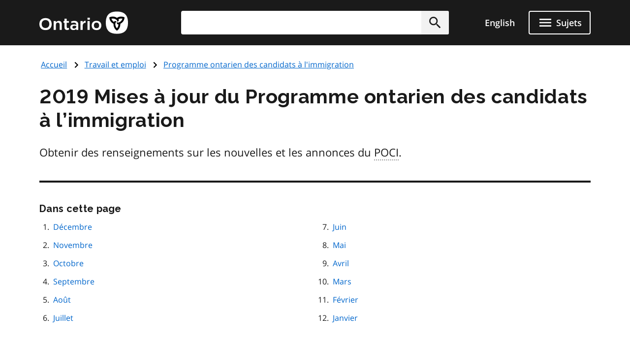

--- FILE ---
content_type: text/html; charset=UTF-8
request_url: https://www.ontario.ca/fr/page/2019-mises-jour-du-programme-ontarien-des-candidats-limmigration
body_size: 34796
content:
<!DOCTYPE html>
<html lang="fr" dir="ltr" prefix="og: https://ogp.me/ns#">
  <head>
    <meta charset="utf-8" />
<meta name="description" content="Obtenir des renseignements sur les nouvelles et les annonces du POCI." />
<link rel="canonical" href="http://www.ontario.ca/fr/page/2019-mises-jour-du-programme-ontarien-des-candidats-limmigration" />
<link rel="image_src" href="https://www.ontario.ca/files/2025-04/Ontario_Meta-image_Default.jpg" />
<meta property="og:site_name" content="ontario.ca" />
<meta property="og:title" content="2019 Mises à jour du Programme ontarien des candidats à l’immigration" />
<meta property="og:description" content="Obtenir des renseignements sur les nouvelles et les annonces du POCI." />
<meta property="og:image" content="https://www.ontario.ca/files/2025-04/Ontario_Meta-image_Default.jpg" />
<meta property="og:locale" content="en_CA" />
<meta property="og:locale:alternate" content="fr_CA" />
<meta property="article:published_time" content="2019-01-14" />
<meta property="article:modified_time" content="2021-06-24" />
<meta name="twitter:card" content="summary_large_image" />
<meta name="twitter:description" content="Obtenir des renseignements sur les nouvelles et les annonces du POCI." />
<meta name="twitter:site" content="@ONgov" />
<meta name="twitter:title" content="2019 Mises à jour du Programme ontarien des candidats à l’immigration" />
<meta name="twitter:creator" content="@ONgov" />
<meta name="twitter:image" content="https://www.ontario.ca/files/2025-04/Ontario_Meta-image_Default.jpg" />
<meta name="Generator" content="Drupal 10 (https://www.drupal.org)" />
<meta name="MobileOptimized" content="width" />
<meta name="HandheldFriendly" content="true" />
<meta name="viewport" content="width=device-width, initial-scale=1.0" />
<link href="/themes/ontario_2021/assets/favicon/apple-touch-icon.png" rel="apple-touch-icon" />
<link rel="icon" href="/themes/ontario_2021/favicon.ico" type="image/vnd.microsoft.icon" />
<link rel="alternate" hreflang="en" href="http://www.ontario.ca/page/2019-ontario-immigrant-nominee-program-updates" />
<link rel="alternate" hreflang="fr" href="http://www.ontario.ca/fr/page/2019-mises-jour-du-programme-ontarien-des-candidats-limmigration" />

    <title>2019 Mises à jour du Programme ontarien des candidats à l’immigration | ontario.ca</title>
    <link rel="stylesheet" media="all" href="/core/themes/stable9/css/core/components/progress.module.css?t8kdt1" />
<link rel="stylesheet" media="all" href="/core/themes/stable9/css/core/components/ajax-progress.module.css?t8kdt1" />
<link rel="stylesheet" media="all" href="/themes/ontario_2021/css/ontario2021-theme.css?t8kdt1" />

    <script type="application/json" data-drupal-selector="drupal-settings-json">{"path":{"baseUrl":"\/","pathPrefix":"fr\/","currentPath":"node\/109816","currentPathIsAdmin":false,"isFront":false,"currentLanguage":"fr"},"pluralDelimiter":"\u0003","gtag":{"tagId":"","consentMode":false,"otherIds":[],"events":[],"additionalConfigInfo":[]},"suppressDeprecationErrors":true,"ajaxPageState":{"libraries":"eJxVyuEKwjAMBOAXqkb3QuWmR9zoFmxSsG-vIA77J9x9FzXTwhxQ0c9JOvYzVrxG3JLt9CWY7wgUdFY50rHZHqiLZSfq7ZHRwryp0kO-dPqj9PueLtNVtNiMMtr6bKw9effgJjOcbykxR0k","theme":"ontario_2021","theme_token":null},"ajaxTrustedUrl":[],"gtm":{"tagId":null,"settings":{"data_layer":"dataLayer","include_classes":false,"allowlist_classes":"","blocklist_classes":"","include_environment":false,"environment_id":"","environment_token":""},"tagIds":["GTM-KZMGBJD"]},"onesite_ontario_search_autosuggest":{"apiConfig":{"searchKey":"search-tnzginds9fgf1g4gis56m8vn","engineName":"prod-ontarioca-search","endpointBase":"https:\/\/prod-ontario-search.ent.us-east-1.aws.found.io"},"endpointConfig":{"en":"\/search\/search-results\/","fr":"\/fr\/recherche\/resultats-de-recherche\/"}},"onesiteDataLayer":{"contentTypeTag":"page","topicTag":"Travail et emploi|Programme ontarien des candidats \u00e0 l\u0027immigration","ministryTag":"Travail, Immigration, Formation et D\u00e9veloppement des comp\u00e9tences"},"user":{"uid":0,"permissionsHash":"5722f4f538b096c6109ca7193bd6c0ca83f14faf5bc028d2b8bbd43e9b48ffee"}}</script>
<script src="/core/misc/drupalSettingsLoader.js?v=10.5.8"></script>
<script src="/modules/contrib/google_tag/js/gtag.js?t8kdt1"></script>
<script src="/modules/contrib/google_tag/js/gtm.js?t8kdt1"></script>


    

              
        
    

        
        <script defer="" src="/themes/ontario_2021/js/onesite_language_cookie.js"></script>

        <link rel="icon" href="/themes/ontario_2021/favicon.ico" size="any"/>
    <link rel="shortcut icon" href="/themes/ontario_2021/favicon.ico" size="any"/>
    <link rel="icon" href="/themes/ontario_2021/assets/favicon/favicon.svg" type="image/svg+xml" />
    <link rel="icon" href="/themes/ontario_2021/assets/favicon/favicon-48x48.png" type="image/png" />
    <link rel="apple-touch-icon" href="/themes/ontario_2021/assets/favicon/apple-touch-icon.png" type="image/png"/>
    <link rel="manifest" href="/themes/ontario_2021/design_system/manifest.json" />
  </head>
  <body class="path-fr-page-2019-mises-jour-du-programme-ontarien-des-candidats-limmigration node-type-page">
    <svg xmlns="http://www.w3.org/2000/svg" xmlns:xlink="http://www.w3.org/1999/xlink" style="display:none" aria-hidden="true"><symbol id="ontario-icon-accessibility"><path d="M18.4 11.2l-4.1.2 2.3-2.6c.2-.3.3-.8.2-1.3-.1-.3-.2-.6-.5-.8l-5.4-3.2c-.4-.3-1-.2-1.4.1L6.8 6.1c-.5.5-.6 1.2-.1 1.7.4.5 1.2.5 1.7.1l2-1.8 1.9 1.1-4.2 4.3c-.1.1-.1.2-.2.2-.5.2-1 .4-1.4.7L8 13.9c.5-.2 1-.4 1.5-.4 1.9 0 3.5 1.6 3.5 3.5 0 .6-.1 1.1-.4 1.5l1.5 1.5a5.29 5.29 0 00.9-3c0-1.2-.4-2.4-1.1-3.3l3.3-.3-.2 4.8c-.1.7.4 1.2 1.1 1.3h.1c.6 0 1.1-.5 1.2-1.1l.2-5.9c0-.3-.1-.7-.3-.9-.3-.3-.6-.4-.9-.4zM18 5.5a2 2 0 002-2 2 2 0 00-2-2 2 2 0 00-2 2 2 2 0 002 2zm-5.5 16.1a5.29 5.29 0 01-3 .9C6.5 22.5 4 20 4 17a5.29 5.29 0 01.9-3l1.5 1.5c-.2.5-.4 1-.4 1.5 0 1.9 1.6 3.5 3.5 3.5.6 0 1.1-.1 1.5-.4l1.5 1.5z" fill=""/></symbol><symbol id="ontario-icon-add-alt"><path d="M12 2C6.48 2 2 6.48 2 12s4.48 10 10 10 10-4.48 10-10S17.52 2 12 2zm5 11h-4v4h-2v-4H7v-2h4V7h2v4h4v2z" fill=""/></symbol><symbol id="ontario-icon-add"><path d="M13 7h-2v4H7v2h4v4h2v-4h4v-2h-4V7zm-1-5C6.48 2 2 6.48 2 12s4.48 10 10 10 10-4.48 10-10S17.52 2 12 2zm0 18c-4.4 0-8-3.6-8-8s3.6-8 8-8 8 3.6 8 8-3.6 8-8 8z" fill=""/></symbol><symbol id="ontario-icon-alert-error"><path d="M12 2C6.48 2 2 6.48 2 12s4.48 10 10 10 10-4.48 10-10S17.52 2 12 2zm1 15h-2v-2h2v2zm0-4h-2V7h2v6z" fill="#cd0000"/><path d="M11 17h2v-2h-2v2zm0-4h2V7h-2v6z" fill="#fff"/></symbol><symbol id="ontario-icon-alert-information"><path d="M12 2C6.48 2 2 6.48 2 12s4.48 10 10 10 10-4.48 10-10S17.52 2 12 2zm1 15h-2v-6h2v6zm0-8h-2V7h2v2z" fill="#1080a6"/><path d="M11 17h2v-6h-2v6zm0-8h2V7h-2v2z" fill="#fff"/></symbol><symbol id="ontario-icon-alert-success"><path d="M12 2C6.48 2 2 6.48 2 12s4.48 10 10 10 10-4.48 10-10S17.52 2 12 2zm-2 15l-5-5 1.4-1.4 3.6 3.58L17.17 7l1.4 1.42L10 17z" fill="#118847"/><path d="M5 12l5 5 8.58-8.58L17.17 7 10 14.17 6.4 10.6 5 12z" fill="#fff"/></symbol><symbol id="ontario-icon-alert-warning"><path d="M1 21h22L12 2 1 21zm12-3h-2v-2h2v2zm0-4h-2v-4h2v4z" fill="#ffd440"/><path d="M11 10h2v4h-2zm0 6h2v2h-2z" fill="#000"/></symbol><symbol id="ontario-icon-arrow-up"><path d="M0 0h24v24H0V0z" fill="none"/><path d="M4 12l1.41 1.41L11 7.83V20h2V7.83l5.58 5.59L20 12l-8-8-8 8z"/></symbol><symbol id="ontario-icon-chevron-down"><path d="M7.4 8.6l4.6 4.58 4.6-4.58L18 10l-6 6-6-6 1.4-1.4z" fill=""/></symbol><symbol id="ontario-icon-chevron-left"><path d="M15.4 7.4L14 6l-6 6 6 6 1.4-1.4-4.58-4.6 4.58-4.6z" fill=""/></symbol><symbol id="ontario-icon-chevron-right"><path d="M10 6L8.6 7.4l4.58 4.6-4.58 4.6L10 18l6-6-6-6z" fill=""/></symbol><symbol id="ontario-icon-chevron-up"><path d="M7.4 15.4l4.6-4.58 4.6 4.58L18 14l-6-6-6 6 1.4 1.4z" fill=""/></symbol><symbol id="ontario-icon-close"><path d="M19 6.4L17.6 5 12 10.6 6.4 5 5 6.4l5.6 5.6L5 17.6 6.4 19l5.6-5.6 5.6 5.6 1.4-1.4-5.6-5.6L19 6.4z" fill=""/></symbol><symbol id="ontario-icon-collapse"><path d="M19 13H5v-2h14v2z" fill=""/></symbol><symbol id="ontario-icon-credit-card"><path d="M20 4H4c-1.1 0-2 .9-2 2v12c0 1.1.9 2 2 2h16c1.1 0 2-.9 2-2V6c0-1.1-.9-2-2-2zm0 14H4v-6h16v6zm0-10H4V6h16v2z" fill=""/></symbol><symbol id="ontario-icon-critical-alert-warning"><path d="M1 21h22L12 2 1 21zm12-3h-2v-2h2v2zm0-4h-2v-4h2v4z" fill="#fff"/><path fill="" d="M11 10h2v4h-2zM11 16h2v2h-2z"/></symbol><symbol id="ontario-icon-dropdown-arrow"><path d="M7.965 10a.4.4 0 00-.37.247.4.4 0 00.087.436l4.035 4.035a.4.4 0 00.566 0l4.035-4.035a.4.4 0 00.087-.436.4.4 0 00-.37-.247h-8.07z" fill="#1a1a1a"/></symbol><symbol id="ontario-icon-email"><path d="M20 4H4c-1.1 0-2 .9-2 2v12c0 1.1.9 2 2 2h16c1.1 0 2-.9 2-2V6c0-1.1-.9-2-2-2zm0 4l-8 5-8-5V6l8 5 8-5v2z" fill=""/></symbol><symbol id="ontario-icon-expand"><path d="M19 13h-6v6h-2v-6H5v-2h6V5h2v6h6v2z" fill=""/></symbol><symbol id="ontario-icon-help"><path d="M12 2C6.48 2 2 6.48 2 12s4.48 10 10 10 10-4.48 10-10S17.52 2 12 2zm1 17h-2v-2h2v2zm2.07-7.75l-.9.92C13.45 12.9 13 13.5 13 15h-2v-.5c0-1.1.45-2.1 1.17-2.83l1.24-1.26c.37-.36.6-.86.6-1.4 0-1.1-.9-2-2-2s-2 .9-2 2H8a4 4 0 118 0 3.18 3.18 0 01-.93 2.25z" fill=""/></symbol><symbol id="ontario-icon-menu"><path d="M3 18h18v-2H3v2zm0-5h18v-2H3v2zm0-7v2h18V6H3z" fill=""/></symbol><symbol id="ontario-icon-new-window"><path d="M19 19H5V5h7V3H5a2 2 0 00-2 2v14a2 2 0 002 2h14c1.1 0 2-.9 2-2v-7h-2v7zM14 3v2h3.6l-9.83 9.83 1.4 1.4L19 6.4V10h2V3h-7z" fill=""/></symbol><symbol id="ontario-icon-phone"><path d="M20 15.38c-1.23 0-2.42-.2-3.53-.56a.956.956 0 00-1 .24l-1.57 1.97c-2.83-1.35-5.48-3.9-6.9-6.83l1.95-1.66a1.02 1.02 0 00.24-1.02c-.37-1.1-.56-2.3-.56-3.53A1 1 0 007.65 3H4.2C3.65 3 3 3.24 3 4c0 9.3 7.73 17 17 17 .7 0 1-.63 1-1.18v-3.45a1 1 0 00-.99-.99z" fill=""/></symbol><symbol id="ontario-icon-remove-alt"><path d="M12 2C6.48 2 2 6.48 2 12s4.48 10 10 10 10-4.48 10-10S17.52 2 12 2zm5 11H7v-2h10v2z" fill=""/></symbol><symbol id="ontario-icon-remove"><path d="M7 11v2h10v-2H7zm5-9C6.48 2 2 6.48 2 12s4.48 10 10 10 10-4.48 10-10S17.52 2 12 2zm0 18c-4.4 0-8-3.6-8-8s3.6-8 8-8 8 3.6 8 8-3.6 8-8 8z" fill=""/></symbol><symbol id="ontario-icon-search"><path d="M15.5 14h-.8l-.28-.27A6.47 6.47 0 0016 9.5a6.5 6.5 0 10-13 0A6.5 6.5 0 009.5 16a6.47 6.47 0 004.23-1.57l.27.28v.8l5 5 1.5-1.5-5-5zm-6 0C7 14 5 12 5 9.5S7 5 9.5 5 14 7 14 9.5 12 14 9.5 14z" fill=""/></symbol><symbol id="ontario-icon-tty"><path d="M2.2 6.056c5.41-5.41 14.177-5.403 19.58 0a.716.716 0 01.1.886l-1.688 2.7c-.09.142-.225.25-.385.3s-.333.047-.488-.016l-3.376-1.35a.713.713 0 01-.446-.736l.232-2.325a11.07 11.07 0 00-7.48 0l.233 2.325c.015.155-.02.3-.1.443s-.202.236-.346.293L4.67 9.928a.718.718 0 01-.873-.284L2.11 6.94a.71.71 0 01.101-.885zm3.54 7.976V12.47a.47.47 0 00-.459-.47H3.72a.47.47 0 00-.469.469v1.563a.47.47 0 00.469.469h1.56a.47.47 0 00.469-.469zm3.75 0V12.47a.47.47 0 00-.459-.47H7.47a.47.47 0 00-.469.469v1.563a.47.47 0 00.469.469h1.56a.47.47 0 00.469-.469zm3.75 0V12.47a.47.47 0 00-.469-.469H11.22a.47.47 0 00-.469.469v1.563a.47.47 0 00.469.469h1.563a.47.47 0 00.469-.469zm3.75 0V12.47a.47.47 0 00-.469-.469H14.97a.47.47 0 00-.469.469v1.563a.47.47 0 00.469.469h1.563a.47.47 0 00.469-.469zm3.75 0V12.47a.47.47 0 00-.469-.469H18.72a.47.47 0 00-.469.469v1.563a.47.47 0 00.469.469h1.563a.47.47 0 00.469-.469zM7.625 17.78v-1.56a.47.47 0 00-.469-.469H5.594a.47.47 0 00-.469.469v1.563a.47.47 0 00.469.469h1.563a.47.47 0 00.469-.469zm3.75 0v-1.56a.47.47 0 00-.469-.469H9.344a.47.47 0 00-.469.469v1.563a.47.47 0 00.469.469h1.563a.47.47 0 00.469-.469zm3.75 0v-1.56a.47.47 0 00-.469-.469h-1.562a.47.47 0 00-.469.469v1.563a.47.47 0 00.469.469h1.563a.47.47 0 00.469-.469zm3.75 0v-1.56a.47.47 0 00-.469-.469h-1.562a.47.47 0 00-.469.469v1.563a.47.47 0 00.469.469h1.563a.47.47 0 00.469-.469zM5.75 21.53v-1.56a.47.47 0 00-.469-.469H3.72a.47.47 0 00-.469.469v1.563a.47.47 0 00.469.469h1.56a.47.47 0 00.469-.469zm11.25 0v-1.56a.47.47 0 00-.469-.469H7.47a.47.47 0 00-.469.469v1.563a.47.47 0 00.469.469h9.063a.47.47 0 00.469-.469zm3.75 0v-1.56a.47.47 0 00-.469-.469H18.72a.47.47 0 00-.469.469v1.563a.47.47 0 00.469.469h1.563a.47.47 0 00.469-.469z" fill=""/></symbol></svg>

    <?xml version="1.0" encoding="UTF-8"?><!DOCTYPE svg PUBLIC "-//W3C//DTD SVG 1.1//EN" "http://www.w3.org/Graphics/SVG/1.1/DTD/svg11.dtd"><svg xmlns="http://www.w3.org/2000/svg" xmlns:xlink="http://www.w3.org/1999/xlink" style="display:none" aria-hidden="true"><defs><path id="B" d="M9.582 19.414h.49v.244a.53.53 0 0 1 .489-.285c.326 0 .49.163.49.57v1.467h-.49v-1.344c0-.204-.082-.285-.204-.285-.163 0-.285.122-.285.326v1.304h-.49v-1.996z"/><path id="B3" d="M1.02 15.406a.54.54 0 0 0-.078.234c0 .234.195.43.428.43h.078c.04 0 .35-.078.584-.117v-.74l-1.013.195z"/><path id="B2" d="M4.693 11.47c-.04.082-.08.163-.08.245 0 .244.204.407.407.407h.08c.04 0 .326-.082.57-.122v-.733l-.978.204z"/></defs><symbol id="ontario-icon-account"><path d="M12 2C6.48 2 2 6.48 2 12s4.48 10 10 10 10-4.48 10-10S17.52 2 12 2zm0 3c1.66 0 3 1.34 3 3s-1.34 3-3 3-3-1.34-3-3 1.34-3 3-3zm0 14.2a7.2 7.2 0 0 1-6-3.22c.03-2 4-3.08 6-3.08s5.97 1.1 6 3.08a7.2 7.2 0 0 1-6 3.22z" fill=""/></symbol><symbol id="ontario-icon-attach"><path d="M16.5 6v11.5a4 4 0 1 1-8 0V5a2.5 2.5 0 1 1 5 0v10.5c0 .55-.45 1-1 1s-1-.45-1-1V6H10v9.5a2.5 2.5 0 1 0 5 0V5a4 4 0 1 0-8 0v12.5a5.5 5.5 0 1 0 11 0V6h-1.5z" fill=""/></symbol><symbol id="ontario-icon-bookmark-off"><path d="M17 3H7c-1.1 0-2 .9-2 2v16l7-3 7 3V5c0-1.1-.9-2-2-2zm0 15-5-2.18L7 18V5h10v13z" fill=""/></symbol><symbol id="ontario-icon-bookmark-on"><path d="M17 3H7c-1.1 0-2 .9-2 2v16l7-3 7 3V5c0-1.1-.9-2-2-2z" fill=""/></symbol><symbol id="ontario-icon-calendar"><path d="M9 10v2H7v-2h2zm4 0v2h-2v-2h2zm4 0v2h-2v-2h2zm2-7a2 2 0 0 1 2 2v14a2 2 0 0 1-2 2H5a2 2 0 0 1-2-2V5a2 2 0 0 1 2-2h1V1h2v2h8V1h2v2h1zm0 16V8H5v11h14zM9 14v2H7v-2h2zm4 0v2h-2v-2h2zm4 0v2h-2v-2h2z" fill=""/></symbol><symbol id="ontario-icon-camera"><path d="M9 2 7.17 4H4c-1.1 0-2 .9-2 2v12c0 1.1.9 2 2 2h16c1.1 0 2-.9 2-2V6c0-1.1-.9-2-2-2h-3.17L15 2H9zm3 15c-2.76 0-5-2.24-5-5s2.24-5 5-5 5 2.24 5 5-2.24 5-5 5zm0-1.8a3.2 3.2 0 0 0 0-6.4 3.2 3.2 0 1 0 0 6.4z" fill=""/></symbol><symbol id="ontario-icon-clock"><path d="M12 2a10 10 0 0 0-7.071 2.929 10 10 0 0 0 0 14.142A10 10 0 0 0 12 22a10 10 0 0 0 10-10 10 10 0 0 0-2.929-7.071A10 10 0 0 0 12 2zm4.2 14.2L11 13V7h1.5v5.2l4.5 2.7-.8 1.3z" fill=""/></symbol><symbol id="ontario-icon-cloud"><path d="M19.35 10.04A7.49 7.49 0 0 0 12 4C9.1 4 6.6 5.64 5.35 8.04A5.987 5.987 0 0 0 0 14c0 3.3 2.7 6 6 6h13c2.76 0 5-2.24 5-5 0-2.64-2.05-4.78-4.65-4.96z" fill=""/></symbol><symbol id="ontario-icon-delete"><path d="M6 19c0 1.1.9 2 2 2h8c1.1 0 2-.9 2-2V7H6v12zM19 4h-3.5l-1-1h-5l-1 1H5v2h14V4z" fill=""/></symbol><symbol id="ontario-icon-document"><path d="M13 9h5.5L13 3.5V9zM6 2h8l6 6v12a2 2 0 0 1-2 2H6a2 2 0 0 1-2-2V4c0-1.1.9-2 2-2zm9 16v-2H6v2h9zm3-4v-2H6v2h12z" fill=""/></symbol><symbol id="ontario-icon-download"><path d="M5 20h14v-2H5v2zM19 9h-4V3H9v6H5l7 7 7-7z" fill=""/></symbol><symbol id="ontario-icon-edit"><path d="M3 17.25V21h3.75L17.8 9.94 14.06 6.2 3 17.25zm17.7-10.2c.4-.4.4-1.02 0-1.4L18.37 3.3c-.4-.4-1.02-.4-1.4 0l-1.83 1.83 3.75 3.75 1.83-1.83z" fill=""/></symbol><symbol id="ontario-icon-export"><path d="M19 12v7H5v-7H3v7c0 1.1.9 2 2 2h14c1.1 0 2-.9 2-2v-7h-2zm-6 .67 2.6-2.58 1.4 1.4-5 5-5-5 1.4-1.4 2.6 2.58V3h2v9.67z" fill=""/></symbol><symbol id="ontario-icon-facebook-alt"><path d="M5 3h14a2 2 0 0 1 2 2v14a2 2 0 0 1-2 2H5a2 2 0 0 1-2-2V5a2 2 0 0 1 2-2zm13 2h-2.5A3.5 3.5 0 0 0 12 8.5V11h-2v3h2v7h3v-7h3v-3h-3V9a1 1 0 0 1 1-1h2V5z" fill=""/></symbol><symbol id="ontario-icon-facebook" viewBox="0 0 24 24"><path d="M22 12c0-5.5-4.5-10-10-10S2 6.5 2 12c0 5 3.7 9.1 8.4 9.9v-7H7.9V12h2.5V9.8c0-2.5 1.5-3.9 3.8-3.9 1.1 0 2.2.2 2.2.2v2.5h-1.3c-1.2 0-1.6.8-1.6 1.6V12h2.8l-.4 2.9h-2.3v7C18.3 21.1 22 17 22 12z" fill=""/></symbol><symbol id="ontario-icon-favourite-off"><path d="m12.1 18.55-.1.1-.1-.1C7.14 14.24 4 11.4 4 8.5 4 6.5 5.5 5 7.5 5c1.54 0 3.04 1 3.57 2.36h1.86C13.46 6 14.96 5 16.5 5c2 0 3.5 1.5 3.5 3.5 0 2.9-3.14 5.74-7.9 10.05zM16.5 3c-1.74 0-3.4.8-4.5 2.08C10.9 3.8 9.24 3 7.5 3 4.42 3 2 5.4 2 8.5c0 3.77 3.4 6.86 8.55 11.53L12 21.35l1.45-1.32C18.6 15.36 22 12.27 22 8.5 22 5.4 19.58 3 16.5 3z" fill=""/></symbol><symbol id="ontario-icon-favourite-on"><path d="m12 21.35-1.45-1.32C5.4 15.36 2 12.28 2 8.5 2 5.42 4.42 3 7.5 3A5.99 5.99 0 0 1 12 5.09 5.99 5.99 0 0 1 16.5 3C19.58 3 22 5.42 22 8.5c0 3.78-3.4 6.86-8.55 11.54L12 21.35z" fill=""/></symbol><symbol id="ontario-icon-filter"><path d="M14 12v7.88a.96.96 0 0 1-.29.83c-.4.4-1.02.4-1.4 0l-2-2a.99.99 0 0 1-.29-.83V12h-.03L4.2 4.62a1 1 0 0 1 .17-1.4c.2-.14.4-.22.62-.22h14c.22 0 .43.08.62.22a1 1 0 0 1 .17 1.4L14.03 12H14z" fill=""/></symbol><symbol id="ontario-icon-flickr"><path d="M11 12c0 2.5-2 4.5-4.5 4.5S2 14.5 2 12s2-4.5 4.5-4.5S11 9.5 11 12Zm6.5-4.5C15 7.5 13 9.5 13 12s2 4.5 4.5 4.5 4.5-2 4.5-4.5-2-4.5-4.5-4.5Z" fill=""/></symbol><symbol id="ontario-icon-grid"><path d="M3.5 11.5h5v-6h-5v6zm0 7h5v-6h-5v6zm6 0h5v-6h-5v6zm6 0h5v-6h-5v6zm-6-7h5v-6h-5v6zm6-6v6h5v-6h-5z" fill=""/></symbol><symbol id="ontario-icon-instagram"><path d="M7.8 2h8.4C19.4 2 22 4.6 22 7.8v8.4a5.8 5.8 0 0 1-5.8 5.8H7.8C4.6 22 2 19.4 2 16.2V7.8A5.8 5.8 0 0 1 7.8 2zm-.2 2A3.6 3.6 0 0 0 4 7.6v8.8A3.6 3.6 0 0 0 7.6 20h8.8a3.6 3.6 0 0 0 3.6-3.6V7.6A3.6 3.6 0 0 0 16.4 4H7.6zm9.65 1.5a1.25 1.25 0 0 1 1.25 1.25A1.25 1.25 0 0 1 17.25 8 1.25 1.25 0 0 1 16 6.75a1.25 1.25 0 0 1 1.25-1.25zM12 7a5 5 0 0 1 5 5 5 5 0 0 1-5 5 5 5 0 0 1-5-5 5 5 0 0 1 5-5zm0 2a3 3 0 0 0-3 3 3 3 0 0 0 3 3 3 3 0 0 0 3-3 3 3 0 0 0-3-3z" fill=""/></symbol><symbol id="ontario-icon-interac-en-alt"><path d="M18.463 17.052H5.548a1.62 1.62 0 0 1-1.304-.693v5.093c0 .733.57 1.304 1.304 1.304h12.915c.733 0 1.304-.57 1.304-1.304V16.36c-.285.448-.774.693-1.304.693z" fill="#636466"/><path d="M5.548 16.808h12.915c.733 0 1.304-.57 1.304-1.304V2.59c0-.652-.49-1.222-1.14-1.304H5.59c-.733 0-1.304.57-1.304 1.304v12.915c-.04.733.53 1.304 1.263 1.304z" fill="#ecaa20"/><g fill="#fff"><path d="M18.463 1H5.548A1.55 1.55 0 0 0 4 2.548v18.904A1.55 1.55 0 0 0 5.548 23h12.915a1.55 1.55 0 0 0 1.548-1.548V2.548A1.55 1.55 0 0 0 18.463 1zM4.244 2.6c0-.733.57-1.304 1.304-1.304h13.037c.652.08 1.14.6 1.14 1.304v12.915c0 .733-.57 1.304-1.304 1.304H5.507c-.733 0-1.304-.57-1.304-1.304V2.6h.04zm15.522 18.904c0 .733-.57 1.304-1.304 1.304H5.548c-.733 0-1.304-.57-1.304-1.304V16.4a1.62 1.62 0 0 0 1.304.693h12.915a1.62 1.62 0 0 0 1.304-.693v5.093zM8.36 18.723c.774 0 .896.57.896 1.344s-.08 1.344-.896 1.344c-.774 0-.896-.57-.896-1.344 0-.815.08-1.344.896-1.344zm0 2.322c.326 0 .367-.285.367-.978s-.04-.978-.367-.978-.367.285-.367.978.04.978.367.978z"/><use href="#B"/><path d="M11.985 18.763h-.5v2.607h.5v-2.607zm.448-.04h.5v.448h-.5v-.448zm0 .692h.5v1.956h-.5v-1.956z"/><use href="#B" x="3.748"/><path d="M15.652 20.473v.163c0 .245.08.448.244.448s.244-.122.285-.367h.448c0 .448-.244.693-.693.693-.733 0-.774-.57-.774-1.06 0-.53.082-1.018.774-1.018.57 0 .733.407.733.978v.122h-1.02v.04zm.49-.326c0-.285-.04-.448-.244-.448s-.244.204-.244.407v.08h.49v-.04z"/></g><g fill="#000"><path d="M6.526 10.004a.63.63 0 0 0-.367.04V8.048l.733-.163v.326s.204-.448.733-.57c.57-.122.774.204.774.693v1.996l-.774.163V8.62c0-.285-.122-.367-.285-.326-.204.04-.367.285-.367.6v1.304c-.04-.04-.163-.204-.448-.204zm6.396-.774V6.46l.733-.163v.367s.204-.5.6-.57c.122-.04.204 0 .204 0v.693s-.163 0-.367.08c-.285.122-.407.326-.407.693v1.548l-.774.122zM9.093 10.126s-.122-.163-.122-.815V7.926l-.367.08v-.57l.367-.08v-.61l.774-.163v.61l.53-.122v.57l-.53.122V9.19c0 .652.163.774.163.774l-.815.163zM10.356 8.496c0-.5.08-.856.204-1.14.163-.326.5-.53.896-.652.856-.204 1.14.326 1.14.978v.367l-1.507.367v.04c0 .5.082.693.407.6.245-.04.326-.204.367-.407v-.122l.693-.163v.122c0 .285-.082.937-1.06 1.14-.896.244-1.14-.326-1.14-1.14zm1.14-1.263c-.244.04-.367.285-.367.693l.733-.163V7.64c.04-.326-.082-.448-.367-.407zm5.582-.367c-.04-.856.204-1.507 1.14-1.752.6-.122.815 0 .937.163s.163.326.163.6v.04l-.733.163v-.12c0-.326-.082-.448-.326-.367-.285.08-.407.326-.407.856v.244c0 .53.08.774.407.733.285-.04.326-.285.326-.53v-.122l.733-.163v.122c0 .693-.367 1.14-1.06 1.304-.978.244-1.18-.326-1.18-1.18zM14.5 8.048c0-.652.367-.856.937-1.1.53-.204.53-.326.53-.5s-.082-.285-.326-.204c-.244.04-.285.244-.326.367v.122l-.733.163s0-.204.04-.407c.122-.367.448-.652 1.06-.774.774-.163 1.018.163 1.018.693V7.64c0 .6.122.693.122.693l-.693.163s-.08-.122-.08-.244c0 0-.163.407-.693.53-.57.08-.856-.244-.856-.733zm1.467-.896s-.163.122-.367.204c-.245.122-.326.244-.326.5 0 .204.122.326.326.244.244-.04.367-.285.367-.57v-.367z"/><path fill-rule="evenodd" d="m7.178 11.184 1.222.856a.696.696 0 0 1 .285.53v3.667H7.3a1.36 1.36 0 0 1-1.344-1.344v-4.155c0-.245.204-.49.49-.49a.47.47 0 0 1 .489.489v2.404c0 .08.04.122.122.122s.122-.04.122-.163v-1.915z"/><path d="M4.693 11.47c-.04.082-.08.163-.08.244 0 .245.204.407.407.407h.08c.04 0 .326-.08.57-.122v-.733l-.978.204zm0 1.02c-.04.082-.08.163-.08.245 0 .244.204.407.407.407h.08c.04 0 .326-.082.57-.122v-.733l-.978.204zm0 1.018c-.04.082-.08.163-.08.244a.41.41 0 0 0 .407.408h.08c.04 0 .326-.082.57-.122v-.733l-.978.204zm.203-2.364v-4.48l.815-.204v4.482l-.815.204zM18.504 4.64c-.448 0-.767-.38-.767-.788a.77.77 0 0 1 .767-.774.75.75 0 0 1 .775.774c0 .407-.367.788-.775.788zm0-1.48c-.367 0-.693.326-.693.693s.326.693.693.693.693-.326.693-.693-.326-.693-.693-.693z"/><path d="M18.22 3.404h.326c.122 0 .245.08.245.244 0 .122-.04.204-.163.244.08 0 .163.08.163.204V4.3c0 .04.04.08.04.08h-.163s-.04-.04-.04-.08v-.204c0-.122-.04-.163-.122-.163h-.122v.407h-.163v-.937zm.244.407c.08 0 .163-.04.163-.163s-.04-.163-.163-.163h-.122v.326h.122z"/></g></symbol><symbol id="ontario-icon-interac-en"><path fill-rule="evenodd" d="M16.008 18.403c0 .7-.584 1.285-1.285 1.285H1.837c-.7 0-1.285-.584-1.285-1.285V5.517c0-.7.584-1.285 1.285-1.285h12.886c.7 0 1.285.584 1.285 1.285v12.886z" fill="#ecaa20"/><path d="M30.178 4H1.837C.98 4 .28 4.7.28 5.557v12.886C.28 19.3.98 20 1.837 20h28.34a1.56 1.56 0 0 0 1.557-1.557V5.557c0-.895-.7-1.557-1.557-1.557zM1.837 19.69c-.7 0-1.285-.584-1.285-1.285V5.518c0-.7.584-1.285 1.285-1.285h12.886c.7 0 1.285.584 1.285 1.285v12.886c0 .7-.584 1.285-1.285 1.285H1.837zm29.625-1.285c0 .7-.584 1.285-1.285 1.285h-14.56c.428-.273.662-.74.662-1.285V5.518c0-.545-.273-1.012-.662-1.285h14.56c.7 0 1.285.584 1.285 1.285v12.886z" fill="#fff"/><path d="M16.28 5.558v12.886c0 .545-.273 1.012-.662 1.285h14.56c.7 0 1.285-.584 1.285-1.285V5.558c0-.7-.584-1.285-1.285-1.285h-14.56c.39.272.662.74.662 1.285z" fill="#636466"/><path d="M19.122 9.564c1.05 0 1.207.74 1.207 1.83 0 1.05-.117 1.83-1.207 1.83-1.05 0-1.207-.74-1.207-1.83s.156-1.83 1.207-1.83zm0 3.114c.428 0 .467-.35.467-1.285s-.078-1.285-.467-1.285c-.428 0-.467.35-.467 1.285-.04.934.04 1.285.467 1.285zm1.674-2.176h.662v.3a.72.72 0 0 1 .662-.389c.428 0 .662.234.662.74V13.1h-.662v-1.83c0-.273-.078-.35-.272-.35-.234 0-.35.156-.35.428V13.1h-.662v-2.608h-.04zm3.192-.86h-.662v3.504h.662V9.643zm.584-.036h.662v.584h-.662v-.584zm0 .895h.662v2.647h-.662v-2.647zm1.246 0h.662v.3a.72.72 0 0 1 .662-.389c.428 0 .662.234.662.74V13.1h-.662v-1.83c0-.273-.078-.35-.273-.35-.233 0-.35.156-.35.428V13.1h-.662v-2.608h-.04zm3.036 1.44v.195c0 .3.078.623.35.623.234 0 .3-.156.35-.506h.623c-.04.623-.312.973-.973.973-.973 0-1.012-.74-1.012-1.402 0-.7.156-1.363 1.05-1.363.78 0 .973.545.973 1.324v.156h-1.363zm.7-.428c0-.4-.078-.623-.35-.623s-.35.273-.35.506v.117h.7z" fill="#fff"/><g fill="#000"><path d="M2.85 12.915c-.234-.04-.35.04-.35.04V10.97l.74-.156v.3s.195-.428.7-.545c.584-.117.78.195.78.7v1.985l-.78.195v-1.87c0-.312-.156-.35-.3-.312-.234.04-.4.312-.4.584v1.285c0-.04-.156-.195-.4-.234zm6.345-.74V9.4l.74-.156v.35s.195-.467.623-.584c.117-.04.195 0 .195 0v.7s-.156 0-.4.078c-.273.117-.4.35-.4.7v1.518l-.78.156zM5.38 13.068s-.117-.156-.117-.818v-1.362l-.39.078v-.584l.39-.078V9.68l.78-.195v.623l.545-.117v.584l-.545.117v1.402c0 .623.156.78.156.78l-.818.195zM6.664 11.435c0-.506.078-.857.234-1.13.195-.3.467-.545.895-.623.856-.195 1.13.3 1.13.973v.35l-1.48.35v.04c0 .467.117.7.4.623.273-.04.3-.195.35-.428v-.117l.7-.156v.117c0 .273-.078.934-1.05 1.168-.934.195-1.168-.35-1.168-1.168zm1.13-1.246c-.234.04-.4.3-.4.7l.74-.195v-.117c.04-.312-.078-.467-.35-.4zm5.526-.39c-.04-.856.195-1.518 1.13-1.713.584-.117.817 0 .934.156s.156.35.156.623v.04l-.74.156v-.117c0-.3-.078-.428-.3-.4-.273.078-.4.35-.4.856v.234c0 .545.078.78.4.7.272-.04.3-.3.3-.506v-.156l.74-.156v.117c0 .7-.4 1.13-1.05 1.285-.934.3-1.13-.273-1.168-1.13zM10.8 11c0-.623.4-.856.934-1.1.506-.195.506-.3.506-.506 0-.156-.078-.273-.3-.234a.36.36 0 0 0-.312.35v.156l-.7.156s0-.234.04-.428c.117-.4.467-.623 1.05-.78.74-.156 1.012.156 1.012.662v1.246c0 .584.117.662.117.662l-.7.156s-.078-.117-.078-.234c0 0-.156.4-.7.506-.584.195-.856-.156-.856-.623zm1.44-.895s-.156.117-.4.233-.35.273-.35.467.117.3.3.273c.234-.04.4-.273.4-.545.04-.195.04-.4.04-.428z"/><path fill-rule="evenodd" d="m3.472 14.122 1.246.817a.68.68 0 0 1 .272.545v3.62h-1.4a1.31 1.31 0 0 1-1.324-1.324v-4.165a.45.45 0 0 1 .467-.467c.272 0 .467.234.467.467V16c0 .078.04.117.117.117s.117-.078.117-.156c.04-.04.04-1.83.04-1.83z"/><path d="M1.02 14.394a.54.54 0 0 0-.078.234c0 .234.195.428.428.428h.078c.04 0 .35-.078.584-.117v-.74l-1.013.195z"/><use href="#B3"/><use href="#B3" y="1.014"/><path d="M1.214 14.045V9.607l.818-.195v4.438l-.818.195zM14.762 7.62a.78.78 0 0 1-.779-.779.78.78 0 0 1 .779-.779.78.78 0 0 1 .779.779.78.78 0 0 1-.779.779zm0-1.48a.701.701 0 1 0 0 1.402.7.7 0 0 0 .701-.701c-.04-.4-.35-.7-.7-.7z"/><path d="M14.45 6.334h.35c.117 0 .234.078.234.234 0 .117-.04.234-.156.234.078 0 .156.078.156.195v.195c0 .04.04.078.04.078h-.156s-.04-.04-.04-.078v-.195c0-.117-.04-.156-.156-.156h-.117v.428h-.156v-.935zm.273.428c.117 0 .156-.078.156-.156 0-.117-.04-.156-.156-.156h-.117v.312h.117z"/></g></symbol><symbol id="ontario-icon-interac-fr-alt"><path d="M18.463 17.052H5.548a1.62 1.62 0 0 1-1.304-.693v5.093c0 .733.57 1.304 1.304 1.304h12.915c.733 0 1.304-.57 1.304-1.304V16.36c-.285.448-.774.693-1.304.693z" fill="#636466"/><path d="M5.548 16.807h12.915c.733 0 1.304-.57 1.304-1.304V2.59c0-.652-.49-1.222-1.14-1.304H5.548c-.733 0-1.304.57-1.304 1.304v12.915c0 .733.57 1.304 1.304 1.304z" fill="#ecaa20"/><g fill="#fff"><path d="M18.463 1H5.548A1.55 1.55 0 0 0 4 2.548v18.904A1.55 1.55 0 0 0 5.548 23h12.915a1.55 1.55 0 0 0 1.548-1.548V2.548C20.052 1.693 19.36 1 18.463 1zM4.244 2.6c0-.733.57-1.304 1.304-1.304h13.037c.652.08 1.14.6 1.14 1.304v12.915c0 .733-.57 1.304-1.304 1.304H5.548c-.733 0-1.304-.57-1.304-1.304V2.6zm15.522 18.904c0 .733-.57 1.304-1.304 1.304H5.548c-.733 0-1.304-.57-1.304-1.304V16.4a1.62 1.62 0 0 0 1.304.693h12.915a1.62 1.62 0 0 0 1.304-.693v5.093zM7.83 18.764v.407h-.937v.6h.856v.448h-.856v.693h.937v.448H6.363v-2.607H7.83zm.326.65h.5v.244a.53.53 0 0 1 .489-.285c.326 0 .5.163.5.57V21.4h-.5v-1.344c0-.204-.08-.285-.204-.285-.163 0-.285.122-.285.326V21.4h-.5v-1.996zm3.137-.65h-.5v2.607h.5v-2.607zm.447-.04h.5v.448h-.5v-.448zm0 .692h.5v1.956h-.5v-1.956zm2.364.001V21.3c0 .53-.244.774-.815.774-.407 0-.652-.204-.652-.53h.5c0 .082.04.122.082.163s.122.04.163.04c.204 0 .285-.163.285-.367v-.285c-.122.163-.245.245-.407.245-.407 0-.6-.285-.6-.978 0-.448.08-1.018.6-1.018.122 0 .326.082.407.285v-.204h.448zm-.733 1.548c.204 0 .285-.244.285-.57 0-.5-.082-.652-.245-.652-.204 0-.244.163-.244.693-.082.285-.04.53.204.53z"/><path d="M14.5 19.414h.5v.244a.53.53 0 0 1 .489-.285c.326 0 .5.163.5.57V21.4h-.5v-1.344c0-.204-.08-.285-.204-.285-.163 0-.285.122-.285.326V21.4h-.5v-1.996zm2.323 1.06v.163c0 .244.08.448.244.448s.244-.122.285-.367h.448c0 .448-.244.693-.692.693-.733 0-.774-.57-.774-1.06 0-.53.122-1.018.774-1.018.57 0 .733.407.733.978v.122h-1.018v.04zm.53-.326c0-.285-.04-.448-.244-.448s-.245.204-.245.407v.08h.5v-.04z"/></g><g fill="#000"><path d="M6.567 10.004c-.204 0-.367.04-.367.04V8.048l.733-.163v.326s.204-.448.733-.57c.57-.122.774.204.774.693v1.996l-.774.163V8.62c0-.285-.122-.367-.285-.326-.204.04-.367.285-.367.6v1.304c-.08-.04-.204-.204-.448-.204zm6.355-.774V6.46l.733-.163v.367s.204-.5.6-.57c.122-.04.204 0 .204 0v.693s-.163 0-.367.08c-.285.122-.407.326-.407.693v1.548l-.774.122zM9.093 10.127s-.122-.163-.122-.815V7.926l-.367.08v-.57l.367-.08v-.61l.774-.163v.61l.53-.122v.57l-.53.122V9.19c0 .652.163.774.163.774l-.815.163zM10.356 8.495c0-.5.08-.856.204-1.14.163-.326.5-.53.896-.652.856-.204 1.14.326 1.14.978v.367l-1.507.367v.04c0 .5.082.693.407.6.245-.04.326-.204.367-.407v-.122l.693-.163v.122c0 .285-.082.937-1.06 1.14-.896.204-1.14-.326-1.14-1.14zm1.18-1.263c-.245.04-.367.285-.367.693l.733-.163V7.64c0-.326-.08-.448-.367-.407zm5.542-.366c-.04-.856.204-1.507 1.14-1.752.6-.122.815 0 .937.163s.163.326.163.6v.04l-.733.163v-.12c0-.326-.082-.448-.326-.367-.285.08-.407.326-.407.856v.244c0 .53.08.774.407.733.285-.04.326-.285.326-.53v-.122l.733-.163v.122c0 .693-.367 1.14-1.06 1.304-.978.244-1.14-.326-1.18-1.18zM14.5 8.048c0-.652.367-.856.937-1.1.53-.204.53-.326.53-.5s-.082-.285-.326-.204c-.244.04-.285.244-.326.367v.122l-.733.163s0-.204.04-.407c.122-.367.448-.652 1.06-.774.774-.163 1.018.163 1.018.693V7.64c0 .6.122.693.122.693l-.693.122s-.08-.122-.08-.244c0 0-.163.407-.693.53s-.856-.204-.856-.693zm1.467-.896s-.163.122-.367.204c-.244.122-.326.244-.326.5 0 .204.122.326.326.244.245-.04.367-.285.367-.57v-.367z"/><path fill-rule="evenodd" d="m7.218 11.185 1.222.855a.696.696 0 0 1 .285.53v3.667H7.34a1.36 1.36 0 0 1-1.344-1.344v-4.156c0-.244.204-.49.49-.49a.47.47 0 0 1 .489.489v2.404c0 .082.04.122.122.122s.122-.04.122-.163v-1.915z"/><use href="#B2"/><path d="M4.693 12.49a.58.58 0 0 0-.08.244c0 .245.204.407.407.407h.08c.04 0 .326-.082.57-.122v-.733l-.978.204z"/><use href="#B2" y="2.036"/><path d="M4.896 11.144v-4.48l.815-.204v4.482l-.815.204zM17.7 3.484h.244l.163.733.163-.733h.244v.978h-.163v-.815l-.163.815h-.163l-.163-.815h-.04v.815H17.7v-.978zM18.667 3.484h.285c.285 0 .326.204.326.49s-.04.49-.326.49h-.285v-.978zm.163.856h.122c.122 0 .163-.08.163-.367s-.04-.367-.163-.367h-.122v.733z"/></g></symbol><symbol id="ontario-icon-interac-fr"><path fill-rule="evenodd" d="M15.998 18.442c0 .7-.584 1.285-1.285 1.285H1.827c-.7 0-1.285-.584-1.285-1.285V5.556c0-.7.584-1.285 1.285-1.285h12.886c.7 0 1.285.584 1.285 1.285v12.886z" fill="#ecaa20"/><path d="M37.876 4H1.827C.97 4 .27 4.7.27 5.557v12.886C.27 19.3.97 20 1.827 20h36.05c.856 0 1.557-.7 1.557-1.557V5.557c0-.856-.7-1.557-1.557-1.557zM1.827 19.728c-.7 0-1.285-.584-1.285-1.285V5.557c0-.7.584-1.285 1.285-1.285h12.886c.7 0 1.285.584 1.285 1.285v12.886c0 .7-.584 1.285-1.285 1.285H1.827zm37.333-1.285c0 .7-.584 1.285-1.285 1.285H15.57c.428-.273.662-.74.662-1.285V5.557c0-.545-.273-1.012-.662-1.285h22.307c.7 0 1.285.584 1.285 1.285v12.886z" fill="#fff"/><path d="M16.27 5.556v12.886c0 .545-.272 1.012-.662 1.285h22.307c.7 0 1.285-.584 1.285-1.285V5.556c0-.7-.584-1.285-1.285-1.285H15.608c.39.31.662.78.662 1.285z" fill="#636466"/><path d="M21.993 9.684v.545h-1.246v.857h1.168v.584h-1.168v.934h1.285v.584h-1.986V9.684h1.947zm.467.856h.662v.3a.72.72 0 0 1 .662-.389c.428 0 .662.234.662.74v1.946h-.662v-1.83c0-.273-.078-.35-.273-.35-.233 0-.35.156-.35.428v1.752h-.7V10.54zm4.204-.856h-.662v3.504h.662V9.684zm.584-.04h.662v.584h-.662v-.584zm0 .895h.662v2.647h-.662V10.54zm3.192 0v2.5c0 .7-.3 1.05-1.1 1.05-.584 0-.895-.272-.895-.7h.662c0 .078.04.156.117.195a.55.55 0 0 0 .234.078c.273 0 .4-.195.4-.467v-.35c-.156.195-.35.3-.584.3-.545 0-.818-.35-.818-1.324 0-.623.078-1.363.818-1.363.195 0 .428.078.545.35v-.272h.623zm-1.012 2.063c.273 0 .35-.3.35-.74 0-.662-.078-.895-.35-.895-.3 0-.35.234-.35.934.04.4.078.7.35.7zm1.596-2.063h.662v.3a.72.72 0 0 1 .662-.389c.428 0 .662.234.662.74v1.946h-.662v-1.83c0-.273-.078-.35-.273-.35-.234 0-.35.156-.35.428v1.752h-.7V10.54zm3.076 1.402v.195c0 .3.078.623.35.623.234 0 .3-.156.35-.506h.623c-.04.623-.3.973-.973.973-.973 0-1.012-.74-1.012-1.402 0-.7.156-1.363 1.05-1.363.78 0 .973.545.973 1.324v.156H34.1zm.7-.4c0-.4-.078-.623-.35-.623s-.35.273-.35.506v.117h.7z" fill="#fff"/><g fill="#000"><path d="M2.84 12.954c-.234-.04-.35.04-.35.04V11.01l.74-.156v.3s.195-.428.74-.545c.584-.117.78.195.78.7v1.985l-.78.195v-1.87c0-.3-.156-.35-.3-.3-.234.04-.4.3-.4.584v1.285c0-.04-.156-.195-.428-.234zm6.345-.74V9.45l.74-.156v.35s.195-.467.623-.584c.117-.04.195 0 .195 0v.7s-.156 0-.4.078c-.273.117-.4.35-.4.7v1.518l-.78.156zM5.37 13.11s-.117-.195-.117-.818V10.93l-.39.078v-.584l.39-.078V9.76l.78-.195v.623l.545-.117v.584l-.545.117v1.402c0 .623.156.78.156.78l-.818.156zM6.654 11.474c0-.506.078-.856.234-1.13.195-.3.467-.545.895-.623.856-.195 1.13.3 1.13.973v.35l-1.48.35v.04c0 .467.117.7.4.623.273-.04.3-.195.35-.428v-.117l.7-.156v.117c0 .273-.078.934-1.05 1.168-.934.195-1.168-.4-1.168-1.168zm1.13-1.246c-.234.04-.4.312-.4.7l.74-.195v-.117c.04-.3-.04-.467-.35-.4zM13.3 9.84c-.04-.856.195-1.518 1.13-1.713.584-.117.817.04.934.156.117.156.156.35.156.623v.04l-.74.156v-.117c0-.3-.078-.428-.3-.4-.273.078-.4.35-.4.856v.234c0 .545.078.78.4.7.272-.078.3-.3.3-.506v-.156l.74-.156v.117c0 .7-.4 1.13-1.05 1.285-.934.272-1.13-.273-1.168-1.13zm-2.53 1.167c0-.623.4-.856.934-1.1.506-.195.506-.3.506-.506 0-.156-.078-.273-.3-.234a.36.36 0 0 0-.312.35v.156l-.7.156s0-.234.04-.428c.117-.4.467-.623 1.05-.78.74-.195 1.012.156 1.012.662v1.246c0 .584.117.662.117.662l-.7.156s-.078-.117-.078-.234c0 0-.156.4-.7.506-.545.195-.856-.117-.856-.623zm1.48-.856s-.156.117-.4.233-.35.273-.35.467.117.3.3.273c.234-.04.4-.273.4-.545 0-.195.04-.4.04-.428z"/><path fill-rule="evenodd" d="m3.5 14.16 1.207.818a.68.68 0 0 1 .272.545v3.62h-1.4a1.31 1.31 0 0 1-1.324-1.324v-4.165a.45.45 0 0 1 .467-.467c.273 0 .467.234.467.467v2.375c0 .078.04.117.117.117s.117-.078.117-.156c.078-.04.078-1.83.078-1.83z"/><path d="M1 14.433a.54.54 0 0 0-.078.234c0 .234.195.428.428.428h.078c.04 0 .35-.078.584-.117v-.74L1 14.433zm0 1.014a.541.541 0 0 0-.078.233c0 .234.195.428.428.428h.078c.04 0 .35-.078.584-.117v-.78L1 15.447zm0 1.01a.54.54 0 0 0-.078.234c0 .234.195.428.428.428h.078c.04 0 .35-.078.584-.117v-.74L1 16.458zm.204-2.376V9.644l.818-.195v4.438l-.818.195zm12.73-7.6h.234l.156.7h.04l.156-.7h.234v.973h-.156v-.818l-.195.818h-.117l-.195-.818v.818h-.156v-.973zm.974 0h.272c.3 0 .35.195.35.467s-.04.467-.35.467h-.272v-.934zm.156.856h.117c.117 0 .195-.078.195-.35s-.04-.35-.195-.35h-.117v.7z"/></g></symbol><symbol id="ontario-icon-link-url"><path d="M3.9 12c0-1.7 1.4-3.1 3.1-3.1h4V7H7c-2.76 0-5 2.24-5 5s2.24 5 5 5h4v-1.9H7c-1.7 0-3.1-1.4-3.1-3.1zM8 13h8v-2H8v2zm9-6h-4v1.9h4c1.7 0 3.1 1.4 3.1 3.1s-1.4 3.1-3.1 3.1h-4V17h4c2.76 0 5-2.24 5-5s-2.24-5-5-5z" fill=""/></symbol><symbol id="ontario-icon-linkedin-alt"><path d="M19 3a2 2 0 0 1 2 2v14a2 2 0 0 1-2 2H5a2 2 0 0 1-2-2V5a2 2 0 0 1 2-2h14zm-.5 15.5v-5.3a3.26 3.26 0 0 0-3.26-3.26 2.9 2.9 0 0 0-2.32 1.3v-1.1h-2.8v8.37h2.8v-4.93c0-.77.62-1.4 1.4-1.4a1.4 1.4 0 0 1 1.4 1.4v4.93h2.8zM6.88 8.56a1.68 1.68 0 0 0 1.68-1.68c0-.93-.75-1.7-1.68-1.7a1.69 1.69 0 0 0-1.69 1.69c0 .93.76 1.68 1.7 1.68zm1.4 9.94v-8.37H5.5v8.37h2.77z" fill=""/></symbol><symbol id="ontario-icon-linkedin"><path d="M21 21h-4v-6.75c0-1.06-1.2-1.94-2.25-1.94S13 13.2 13 14.25V21H9V9h4v2c.66-1.07 2.36-1.76 3.5-1.76a4.51 4.51 0 0 1 4.5 4.51V21zM7 21H3V9h4v12zM5 3a2 2 0 0 1 2 2 2 2 0 0 1-2 2 2 2 0 0 1-2-2 2 2 0 0 1 2-2z" fill=""/></symbol><symbol id="ontario-icon-list"><path d="M4 10.5a1.5 1.5 0 1 0 0 3 1.5 1.5 0 1 0 0-3zm0-6a1.5 1.5 0 1 0 0 3 1.5 1.5 0 1 0 0-3zm0 12c-.83 0-1.5.68-1.5 1.5A1.51 1.51 0 0 0 4 19.5 1.51 1.51 0 0 0 5.5 18c0-.82-.67-1.5-1.5-1.5zM7 19h14v-2H7v2zm0-6h14v-2H7v2zm0-8v2h14V5H7z" fill=""/></symbol><symbol id="ontario-icon-live-chat"><path d="M20 2H4c-1.1 0-2 .9-2 2v18l4-4h14c1.1 0 2-.9 2-2V4c0-1.1-.9-2-2-2zM6 9h12v2H6V9zm8 5H6v-2h8v2zm4-6H6V6h12v2z" fill=""/></symbol><symbol id="ontario-icon-location-off"><path d="M20.94 11A8.994 8.994 0 0 0 13 3.06V1h-2v2.06c-1.13.12-2.2.46-3.16.97l1.5 1.5C10.16 5.2 11.06 5 12 5c3.87 0 7 3.13 7 7a7.03 7.03 0 0 1-.52 2.65l1.5 1.5c.5-.96.84-2.02.97-3.15H23v-2h-2.06zM3 4.27 5.04 6.3A8.8 8.8 0 0 0 3.06 11H1v2h2.06A8.994 8.994 0 0 0 11 20.94V23h2v-2.06c1.77-.2 3.38-.9 4.7-1.98L19.73 21 21 19.73 4.27 3 3 4.27zm13.27 13.27a6.995 6.995 0 0 1-9.81-9.81l9.8 9.8z" fill=""/></symbol><symbol id="ontario-icon-location-on"><path d="M12 8a4 4 0 1 0 0 8 4 4 0 1 0 0-8zm8.94 3A8.994 8.994 0 0 0 13 3.06V1h-2v2.06A8.994 8.994 0 0 0 3.06 11H1v2h2.06A8.994 8.994 0 0 0 11 20.94V23h2v-2.06A8.994 8.994 0 0 0 20.94 13H23v-2h-2.06zM12 19c-3.87 0-7-3.13-7-7s3.13-7 7-7 7 3.13 7 7-3.13 7-7 7z" fill=""/></symbol><symbol id="ontario-icon-location-searching"><path d="M20.94 11A8.994 8.994 0 0 0 13 3.06V1h-2v2.06A8.994 8.994 0 0 0 3.06 11H1v2h2.06A8.994 8.994 0 0 0 11 20.94V23h2v-2.06A8.994 8.994 0 0 0 20.94 13H23v-2h-2.06zM12 19c-3.87 0-7-3.13-7-7s3.13-7 7-7 7 3.13 7 7-3.13 7-7 7z" fill=""/></symbol><symbol id="ontario-icon-lock-off"><path d="M18 8a2 2 0 0 1 2 2v10a2 2 0 0 1-2 2H6a2 2 0 0 1-2-2V10a2 2 0 0 1 2-2h9V6a3 3 0 0 0-3-3 3 3 0 0 0-3 3H7a5 5 0 0 1 5-5 5 5 0 0 1 3.536 1.464A5 5 0 0 1 17 6v2h1zm-6 9a2 2 0 0 0 2-2 2 2 0 0 0-2-2 2 2 0 0 0-2 2 2 2 0 0 0 2 2z" fill=""/></symbol><symbol id="ontario-icon-lock-on"><path d="M18 8h-1V6c0-2.76-2.24-5-5-5S7 3.24 7 6v2H6c-1.1 0-2 .9-2 2v10c0 1.1.9 2 2 2h12c1.1 0 2-.9 2-2V10c0-1.1-.9-2-2-2zm-6 9c-1.1 0-2-.9-2-2s.9-2 2-2 2 .9 2 2-.9 2-2 2zm3.1-9H8.9V6c0-1.7 1.4-3.1 3.1-3.1s3.1 1.4 3.1 3.1v2z" fill=""/></symbol><symbol id="ontario-icon-map"><path d="m20.5 3-.16.03L15 5.1 9 3 3.36 4.9c-.2.07-.36.25-.36.48V20.5c0 .28.22.5.5.5l.16-.03L9 18.9l6 2.1 5.64-1.9c.2-.07.36-.25.36-.48V3.5c0-.28-.22-.5-.5-.5zM15 19l-6-2.1V5l6 2.1V19z" fill=""/></symbol><symbol id="ontario-icon-mastercard-alt"><circle cx="8" cy="12" r="6.5" fill="#eb001b"/><circle cx="16" cy="12" r="6.5" fill="#f79e1b"/><path d="M12 17.124S9.5 15.5 9.5 12 12 6.876 12 6.876 14.5 8.5 14.5 12 12 17.124 12 17.124z" fill="#ff5f00"/><path d="M21.173 16.85v-.3h.125v-.06H21v.06h.117v.3h.055zm.578 0v-.35h-.1l-.105.25-.105-.25h-.1v.35h.065v-.265l.098.227h.067l.098-.227v.265h.063z" fill="#f79e1b"/></symbol><symbol id="ontario-icon-mastercard"><circle cx="8" cy="12" r="6.5" fill="#eb001b"/><circle cx="16" cy="12" r="6.5" fill="#f79e1b"/><path d="M12 17.124S9.5 15.5 9.5 12 12 6.876 12 6.876 14.5 8.5 14.5 12 12 17.124 12 17.124z" fill="#ff5f00"/><path d="M21.173 16.85v-.3h.125v-.06H21v.06h.117v.3h.055zm.578 0v-.35h-.1l-.105.25-.105-.25h-.1v.35h.065v-.265l.098.227h.067l.098-.227v.265h.063z" fill="#f79e1b"/><g fill="#231f20"><path d="M5.275 21.953v-1.098a.66.66 0 0 0-.187-.503.65.65 0 0 0-.501-.192.68.68 0 0 0-.35.072.673.673 0 0 0-.265.24.645.645 0 0 0-.246-.235.64.64 0 0 0-.332-.076.58.58 0 0 0-.513.26v-.216H2.5v1.75h.384V21a.414.414 0 0 1 .429-.465c.253 0 .38.165.38.46v.974h.384V21a.413.413 0 0 1 .428-.465c.26 0 .384.165.384.46v.974l.384-.007zm5.687-1.75h-.626v-.53h-.384v.53h-.348v.348h.355v.806c0 .406.157.648.608.648a.883.883 0 0 0 .476-.136l-.1-.326a.726.726 0 0 1-.337.1c-.183 0-.253-.117-.253-.293v-.798h.622l-.004-.348zm3.247-.044a.522.522 0 0 0-.46.256v-.212h-.377v1.75h.38v-.98c0-.29.124-.45.366-.45a.62.62 0 0 1 .238.044l.117-.366a.857.857 0 0 0-.27-.048l.007.007zm-4.9.183a1.31 1.31 0 0 0-.714-.183c-.443 0-.732.212-.732.56 0 .286.212.46.604.516l.183.026c.21.03.308.084.308.183 0 .136-.14.212-.4.212a.93.93 0 0 1-.582-.183l-.183.297c.222.155.487.234.758.227.505 0 .798-.238.798-.57s-.23-.47-.61-.523l-.183-.026c-.165-.022-.297-.055-.297-.172s.124-.205.333-.205c.193.002.382.054.55.15l.168-.308zM19.5 20.16a.522.522 0 0 0-.46.256v-.212h-.377v1.75h.38v-.98c0-.29.124-.45.366-.45a.62.62 0 0 1 .238.044l.117-.366a.868.868 0 0 0-.27-.048l.007.007zm-4.906.915c-.01.246.09.492.265.664s.423.265.67.25a.909.909 0 0 0 .63-.21l-.183-.308a.77.77 0 0 1-.458.158.56.56 0 0 1-.517-.56.56.56 0 0 1 .517-.56.77.77 0 0 1 .458.157l.183-.308a.921.921 0 0 0-.63-.21c-.246-.014-.493.08-.67.25s-.274.418-.265.664v.007zm3.566 0v-.87h-.38v.212a.677.677 0 0 0-.55-.256.912.912 0 0 0-.915.915.912.912 0 0 0 .915.915c.21.008.42-.1.55-.256v.212h.38v-.87zm-1.417 0a.537.537 0 0 1 .65-.484.54.54 0 0 1 .4.422.536.536 0 0 1-.518.622.534.534 0 0 1-.53-.56zm-4.595-.915a.918.918 0 0 0-.903.927.914.914 0 0 0 .927.903c.263.014.522-.07.727-.238l-.183-.282a.837.837 0 0 1-.51.183c-.126.01-.25-.028-.35-.108s-.16-.195-.175-.32h1.3v-.146c0-.55-.34-.915-.83-.915l-.005-.004zm0 .34a.441.441 0 0 1 .31.12.44.44 0 0 1 .133.304h-.915a.45.45 0 0 1 .465-.425h.007zm9.54.578V19.5h-.366v.915a.677.677 0 0 0-.55-.256.912.912 0 0 0-.915.915.912.912 0 0 0 .915.915c.21.008.42-.1.55-.256v.212h.366v-.868zm.635.62c.046-.001.092.017.126.05s.052.077.052.123-.02.1-.052.123-.08.05-.126.05a.186.186 0 0 1-.165-.106.178.178 0 0 1 0-.136.18.18 0 0 1 .095-.091c.017-.007.072-.013.07-.013zm0 .31c.035 0 .07-.015.095-.04s.036-.058.036-.09c0-.05-.03-.1-.078-.12s-.112-.01-.15.03a.14.14 0 0 0 0 .183.14.14 0 0 0 .102.04h-.005zm-1.394-1.414c.315.074.49.43.365.723a.54.54 0 0 1-.484.321.54.54 0 0 1-.501-.347.54.54 0 0 1 .619-.697zm-13.505.484v-.875h-.38v.212a.66.66 0 0 0-.55-.256.912.912 0 0 0-.915.915.912.912 0 0 0 .915.915c.21.008.42-.1.55-.256v.212h.38v-.868zm-1.417 0a.537.537 0 0 1 .65-.484.54.54 0 0 1 .399.421.537.537 0 0 1-.518.623.55.55 0 0 1-.535-.56h.004z"/><path d="M22.335 21.79a.07.07 0 0 1 .047.012c.005.005.01.01.013.017s.004.014.003.02c-.005.023-.008.028-.013.032a.06.06 0 0 1-.038.016l.052.06h-.04l-.048-.06h-.016v.06h-.034v-.158h.075zm-.04.03v.043h.04c.012 0 .023.002.023-.008v-.023c0-.01-.002-.013-.023-.012h-.04z"/></g></symbol><symbol id="ontario-icon-media-fast-forward"><path d="m4 18 8.5-6L4 6v12zm9-12v12l8.5-6L13 6z" fill=""/></symbol><symbol id="ontario-icon-media-fast-rewind"><path d="M11 18V6l-8.5 6 8.5 6zm.5-6 8.5 6V6l-8.5 6z" fill=""/></symbol><symbol id="ontario-icon-media-pause"><path d="M6 19h4V5H6v14zm8-14v14h4V5h-4z" fill=""/></symbol><symbol id="ontario-icon-media-play"><path d="M8 5v14l11-7L8 5z" fill=""/></symbol><symbol id="ontario-icon-media-stop"><path d="M6 6h12v12H6V6Z" fill=""/></symbol><symbol id="ontario-icon-microphone-off"><path d="M19 11c0 1.2-.34 2.3-.9 3.28l-1.23-1.23c.27-.62.43-1.3.43-2.05H19zm-4 .16L9 5.18V5a3 3 0 0 1 3-3 3 3 0 0 1 3 3v6.16zM4.27 3 21 19.73 19.73 21l-4.2-4.2a7.03 7.03 0 0 1-2.54.91V21h-2v-3.28c-3.28-.5-6-3.3-6-6.72h1.7c0 3 2.54 5.1 5.3 5.1.8 0 1.6-.2 2.3-.52l-1.66-1.66L12 14a3 3 0 0 1-3-3v-.72l-6-6L4.27 3z" fill=""/></symbol><symbol id="ontario-icon-microphone-on"><path d="M12 2a3 3 0 0 1 3 3v6a3 3 0 0 1-3 3 3 3 0 0 1-3-3V5a3 3 0 0 1 3-3zm7 9c0 3.53-2.6 6.44-6 6.93V21h-2v-3.07c-3.4-.5-6-3.4-6-6.93h2a5 5 0 0 0 5 5 5 5 0 0 0 5-5h2z" fill=""/></symbol><symbol id="ontario-icon-more-vertical"><path d="M12 16a2 2 0 0 1 2 2 2 2 0 0 1-2 2 2 2 0 0 1-2-2 2 2 0 0 1 2-2zm0-6a2 2 0 0 1 2 2 2 2 0 0 1-2 2 2 2 0 0 1-2-2 2 2 0 0 1 2-2zm0-6a2 2 0 0 1 2 2 2 2 0 0 1-2 2 2 2 0 0 1-2-2 2 2 0 0 1 2-2z" fill=""/></symbol><symbol id="ontario-icon-next"><path d="M22 12a10 10 0 0 1-10 10 10 10 0 0 1-7.071-2.929 10 10 0 0 1 0-14.142 10 10 0 0 1 10.898-2.168 10 10 0 0 1 5.412 5.412A10 10 0 0 1 22 12zm-12 6 6-6-6-6-1.4 1.4 4.6 4.6-4.6 4.6L10 18z" fill=""/></symbol><symbol id="ontario-icon-notification"><path d="M21 19v1H3v-1l2-2v-6a6.99 6.99 0 0 1 5-6.71V4a2 2 0 0 1 2-2 2 2 0 0 1 2 2v.3a6.99 6.99 0 0 1 5 6.7v6l2 2zm-7 2a2 2 0 0 1-2 2 2 2 0 0 1-2-2" fill=""/></symbol><symbol id="ontario-icon-password-hide"><path d="M12 7c2.76 0 5 2.24 5 5 0 .65-.13 1.26-.36 1.83l2.92 2.92c1.5-1.26 2.7-2.9 3.43-4.75-1.73-4.4-6-7.5-11-7.5-1.4 0-2.74.25-3.98.7l2.16 2.16C10.74 7.13 11.35 7 12 7zM2 4.27 4.74 7C3.08 8.3 1.78 10 1 12c1.73 4.4 6 7.5 11 7.5 1.55 0 3.03-.3 4.38-.84l.42.42L19.73 22 21 20.73 3.27 3 2 4.27zM7.53 9.8l1.55 1.55A2.82 2.82 0 0 0 9 12c0 1.66 1.34 3 3 3a2.82 2.82 0 0 0 .65-.08l1.55 1.55c-.67.33-1.4.53-2.2.53-2.76 0-5-2.24-5-5 0-.8.2-1.53.53-2.2zm4.3-.78L15 12.17V12c0-1.66-1.34-3-3-3l-.17.01z" fill=""/></symbol><symbol id="ontario-icon-password-show"><path d="M12 4.5C7 4.5 2.73 7.6 1 12c1.73 4.4 6 7.5 11 7.5s9.27-3.1 11-7.5c-1.73-4.4-6-7.5-11-7.5zM12 17c-2.76 0-5-2.24-5-5s2.24-5 5-5 5 2.24 5 5-2.24 5-5 5zm0-8c-1.66 0-3 1.34-3 3s1.34 3 3 3 3-1.34 3-3-1.34-3-3-3z" fill=""/></symbol><symbol id="ontario-icon-photo"><path d="M21 19V5c0-1.1-.9-2-2-2H5c-1.1 0-2 .9-2 2v14c0 1.1.9 2 2 2h14c1.1 0 2-.9 2-2zM8.5 13.5l2.5 3 3.5-4.5 4.5 6H5l3.5-4.5z" fill=""/></symbol><symbol id="ontario-icon-pin-location-off"><path d="m16.37 16.1-4.73-4.74L3.27 3 2 4.27l3.18 3.18C5.06 7.95 5 8.46 5 9c0 5.25 7 13 7 13s1.67-1.85 3.37-4.35L18.73 21 20 19.72l-3.63-3.62zM12 6.5A2.5 2.5 0 0 1 14.5 9c0 .73-.33 1.4-.83 1.85l3.63 3.65c.98-1.88 1.7-3.82 1.7-5.5a7 7 0 0 0-7-7c-2 0-3.76.82-5.04 2.14l3.2 3.2A2.47 2.47 0 0 1 12 6.5z" fill=""/></symbol><symbol id="ontario-icon-pin-location-on"><path d="M12 11.5A2.5 2.5 0 0 1 9.5 9 2.5 2.5 0 0 1 12 6.5 2.5 2.5 0 0 1 14.5 9a2.5 2.5 0 0 1-.732 1.768A2.5 2.5 0 0 1 12 11.5zM12 2a7 7 0 0 0-7 7c0 5.25 7 13 7 13s7-7.75 7-13a7 7 0 0 0-7-7z" fill=""/></symbol><symbol id="ontario-icon-previous"><path d="M22 12a10 10 0 0 1-10 10 10 10 0 0 1-7.071-2.929 10 10 0 0 1 0-14.142 10 10 0 0 1 10.898-2.168 10 10 0 0 1 5.412 5.412A10 10 0 0 1 22 12zm-6.6 4.6L10.8 12l4.6-4.6L14 6l-6 6 6 6 1.4-1.4z" fill=""/></symbol><symbol id="ontario-icon-print"><path d="M19 8H5c-1.66 0-3 1.34-3 3v6h4v4h12v-4h4v-6c0-1.66-1.34-3-3-3zm-3 11H8v-5h8v5zm3-7c-.55 0-1-.45-1-1s.45-1 1-1 1 .45 1 1-.45 1-1 1zm-1-9H6v4h12V3z" fill=""/></symbol><symbol id="ontario-icon-replay"><path d="M17.65 6.35A7.975 7.975 0 0 0 12 4a7.99 7.99 0 0 0-7.99 8A7.99 7.99 0 0 0 12 20c3.73 0 6.84-2.55 7.73-6h-2.08A5.99 5.99 0 0 1 12 18c-3.3 0-6-2.7-6-6s2.7-6 6-6c1.66 0 3.14.7 4.22 1.78L13 11h7V4l-2.35 2.35z" fill=""/></symbol><symbol id="ontario-icon-rss-feed"><path d="M4 4.44v2.83c7.03 0 12.73 5.7 12.73 12.73h2.83C19.56 11.4 12.6 4.44 4 4.44zm0 5.66v2.83A7.08 7.08 0 0 1 11.07 20h2.83A9.9 9.9 0 0 0 4 10.1zM6.18 20a2.18 2.18 0 1 0 0-4.36 2.18 2.18 0 1 0 0 4.36z" fill=""/></symbol><symbol id="ontario-icon-save"><path d="M17 3H5a2 2 0 0 0-2 2v14a2 2 0 0 0 2 2h14c1.1 0 2-.9 2-2V7l-4-4zm-5 16c-1.66 0-3-1.34-3-3s1.34-3 3-3 3 1.34 3 3-1.34 3-3 3zm3-10H5V5h10v4z" fill=""/></symbol><symbol id="ontario-icon-sentiment-1"><path d="M12 2a10 10 0 1 0 0 20 10.01 10.01 0 0 0 10-10A10.01 10.01 0 0 0 11.99 2zm0 18a8 8 0 1 1 0-16 8 8 0 1 1 0 16zm0-6c-2.33 0-4.32 1.45-5.12 3.5h1.67c.7-1.2 1.97-2 3.45-2s2.75.8 3.45 2h1.67c-.8-2.05-2.8-3.5-5.12-3.5zm3.5-3a1.5 1.5 0 1 0 0-3 1.5 1.5 0 1 0 0 3zm-7 0a1.5 1.5 0 1 0 0-3 1.5 1.5 0 1 0 0 3z" fill=""/></symbol><symbol id="ontario-icon-sentiment-2"><path d="M12 2a10 10 0 1 0 0 20 10.01 10.01 0 0 0 10-10A10.01 10.01 0 0 0 11.99 2zm0 18a8 8 0 1 1 0-16 8 8 0 1 1 0 16zm0-3.5c.73 0 1.4.2 1.97.53l1-1.14A5.39 5.39 0 0 0 12 15a5.61 5.61 0 0 0-3 .88c.97 1.1.01.02 1 1.14a4.03 4.03 0 0 1 1.98-.52zm3.5-5.5a1.5 1.5 0 1 0 0-3 1.5 1.5 0 1 0 0 3zm-7 0a1.5 1.5 0 1 0 0-3 1.5 1.5 0 1 0 0 3z" fill=""/></symbol><symbol id="ontario-icon-sentiment-3"><path d="M12 2a10 10 0 1 0 0 20 10.01 10.01 0 0 0 10-10A10.01 10.01 0 0 0 11.99 2zm0 18a8 8 0 1 1 0-16 8 8 0 1 1 0 16zm0-4a3.8 3.8 0 0 1-1.96-.52l-1 1.15c.86.55 1.87.87 2.97.87a5.49 5.49 0 0 0 2.98-.88c-.97-1.1-.01-.02-1-1.15a3.8 3.8 0 0 1-1.97.53zm3.5-5a1.5 1.5 0 1 0 0-3 1.5 1.5 0 1 0 0 3zm-7 0a1.5 1.5 0 1 0 0-3 1.5 1.5 0 1 0 0 3z" fill=""/></symbol><symbol id="ontario-icon-sentiment-4"><path d="M12 2a10 10 0 1 0 0 20 10.01 10.01 0 0 0 10-10A10.01 10.01 0 0 0 11.99 2zm0 18a8 8 0 1 1 0-16 8 8 0 1 1 0 16zm0-2.5c2.33 0 4.32-1.45 5.12-3.5h-1.67c-.7 1.2-1.97 2-3.45 2s-2.75-.8-3.45-2H6.88c.8 2.05 2.8 3.5 5.12 3.5zm3.5-6.5a1.5 1.5 0 1 0 0-3 1.5 1.5 0 1 0 0 3zm-7 0a1.5 1.5 0 1 0 0-3 1.5 1.5 0 1 0 0 3z" fill=""/></symbol><symbol id="ontario-icon-sentiment-5"><path d="M12 2a10 10 0 1 0 0 20 10.01 10.01 0 0 0 10-10A10.01 10.01 0 0 0 11.99 2zm0 18a8 8 0 1 1 0-16 8 8 0 1 1 0 16zm-5-6c.78 2.34 2.72 4 5 4s4.22-1.66 5-4H7zm8.5-3a1.5 1.5 0 1 0 0-3 1.5 1.5 0 1 0 0 3zm-7 0a1.5 1.5 0 1 0 0-3 1.5 1.5 0 1 0 0 3z" fill=""/></symbol><symbol id="ontario-icon-settings"><path d="M12 15.5A3.5 3.5 0 0 1 8.5 12 3.5 3.5 0 0 1 12 8.5a3.5 3.5 0 0 1 3.5 3.5 3.5 3.5 0 0 1-3.5 3.5zm7.43-2.53a7.77 7.77 0 0 0 .07-.97 8.55 8.55 0 0 0-.07-1l2.1-1.63c.2-.15.24-.42.12-.64l-2-3.46a.49.49 0 0 0-.61-.22l-2.5 1c-.52-.4-1.06-.73-1.7-.98l-.37-2.65a.506.506 0 0 0-.5-.42h-4c-.25 0-.46.18-.5.42L9.1 5.07c-.63.25-1.17.6-1.7.98l-2.5-1a.49.49 0 0 0-.61.22l-2 3.46c-.13.22-.07.5.12.64L4.57 11l-.07 1a7.77 7.77 0 0 0 .07.97l-2.1 1.66c-.2.15-.25.42-.12.64l2 3.46c.12.22.4.3.6.22l2.5-1c.52.4 1.06.74 1.7 1l.37 2.65c.04.24.25.42.5.42h4c.25 0 .46-.18.5-.42l.37-2.65a7.28 7.28 0 0 0 1.69-.99l2.5 1c.22.08.5 0 .6-.22l2-3.46c.12-.22.07-.5-.12-.64l-2.1-1.66z" fill=""/></symbol><symbol id="ontario-icon-share"><path d="M18 16.08c-.76 0-1.44.3-1.96.77L8.9 12.7c.05-.23.1-.46.1-.7s-.04-.47-.1-.7l7.05-4.1c.54.5 1.25.8 2.04.8 1.66 0 3-1.34 3-3s-1.34-3-3-3-3 1.34-3 3c0 .24.04.47.1.7L8.04 9.8C7.5 9.3 6.8 9 6 9c-1.66 0-3 1.34-3 3s1.34 3 3 3c.8 0 1.5-.3 2.04-.8l7.12 4.16a2.82 2.82 0 0 0-.08.65c0 1.6 1.3 2.92 2.92 2.92s2.92-1.3 2.92-2.92-1.3-2.92-2.92-2.92z" fill=""/></symbol><symbol id="ontario-icon-sort"><path d="M10 18h4v-2h-4v2zM3 6v2h18V6H3zm3 7h12v-2H6v2z" fill=""/></symbol><symbol id="ontario-icon-tag"><path d="M5.5 7A1.5 1.5 0 0 1 4 5.5 1.5 1.5 0 0 1 5.5 4 1.5 1.5 0 0 1 7 5.5 1.5 1.5 0 0 1 5.5 7zm15.9 4.58-9-9C12.05 2.22 11.55 2 11 2H4c-1.1 0-2 .9-2 2v7c0 .55.22 1.05.6 1.4l9 9c.37.36.87.6 1.42.6s1.05-.23 1.4-.6l7-7c.37-.36.6-.86.6-1.4a2 2 0 0 0-.59-1.42z" fill=""/></symbol><symbol id="ontario-icon-text-message"><path d="M20 2H4c-1.1 0-2 .9-2 2v18l4-4h14c1.1 0 2-.9 2-2V4c0-1.1-.9-2-2-2zM9 11H7V9h2v2zm4 0h-2V9h2v2zm4 0h-2V9h2v2z" fill=""/></symbol><symbol id="ontario-icon-timer"><path d="M15 1H9v2h6V1zm-4 13h2V8h-2v6zm8.03-6.6 1.42-1.42c-.43-.5-.9-1-1.4-1.4L17.63 6A8.96 8.96 0 0 0 12 4c-4.97 0-9 4.03-9 9s4.02 9 9 9 9-4.03 9-9c0-2.12-.74-4.07-1.97-5.6zM12 20c-3.87 0-7-3.13-7-7s3.13-7 7-7 7 3.13 7 7-3.13 7-7 7z" fill=""/></symbol><symbol id="ontario-icon-transport-bicycle"><path d="M15.208 6.167a1.84 1.84 0 0 0 1.833-1.833A1.84 1.84 0 0 0 15.208 2.5a1.84 1.84 0 0 0-1.833 1.833 1.84 1.84 0 0 0 1.833 1.833zm-9.625 5.958C3.017 12.125 1 14.142 1 16.708s2.017 4.583 4.583 4.583 4.583-2.017 4.583-4.583-2.017-4.583-4.583-4.583zm0 7.792a3.25 3.25 0 0 1-3.208-3.208A3.25 3.25 0 0 1 5.583 13.5a3.25 3.25 0 0 1 3.208 3.208 3.25 3.25 0 0 1-3.208 3.208zM10.9 10.75l2.2-2.2.733.733a6.42 6.42 0 0 0 4.675 1.925V9.375c-1.375 0-2.475-.55-3.3-1.375l-1.742-1.742c-.458-.367-.917-.55-1.467-.55a1.71 1.71 0 0 0-1.283.55L8.15 8.825a1.81 1.81 0 0 0-.55 1.283c0 .55.183 1.008.55 1.283l2.933 2.567v4.583h1.833v-5.683L10.9 10.75zm7.517 1.375c-2.567 0-4.583 2.017-4.583 4.583s2.017 4.583 4.583 4.583S23 19.275 23 16.708s-2.017-4.583-4.583-4.583zm0 7.792a3.25 3.25 0 0 1-3.208-3.208 3.25 3.25 0 0 1 3.208-3.208 3.25 3.25 0 0 1 3.208 3.208 3.25 3.25 0 0 1-3.208 3.208z" fill=""/></symbol><symbol id="ontario-icon-transport-bus"><path d="M4 16c0 .88.4 1.67 1 2.22V20c0 .55.45 1 1 1h1c.55 0 1-.45 1-1v-1h8v1c0 .55.45 1 1 1h1c.55 0 1-.45 1-1v-1.78c.6-.55 1-1.34 1-2.22V6c0-3.5-3.58-4-8-4s-8 .5-8 4v10zm3.5 1a1.5 1.5 0 1 1 0-3 1.5 1.5 0 1 1 0 3zm9 0a1.5 1.5 0 1 1 0-3 1.5 1.5 0 1 1 0 3zm1.5-6H6V6h12v5z" fill=""/></symbol><symbol id="ontario-icon-transport-car"><path d="M18.92 6c-.2-.6-.76-1-1.42-1h-11c-.66 0-1.2.42-1.42 1L3 12v8c0 .55.45 1 1 1h1c.55 0 1-.45 1-1v-1h12v1c0 .55.45 1 1 1h1c.55 0 1-.45 1-1v-8l-2.08-6zM6.5 16a1.5 1.5 0 1 1 0-3 1.5 1.5 0 1 1 0 3zm11 0a1.5 1.5 0 1 1 0-3 1.5 1.5 0 1 1 0 3zM5 11l1.5-4.5h11L19 11H5z" fill=""/></symbol><symbol id="ontario-icon-transport-walk"><path d="M13.326 5.407a1.96 1.96 0 0 0 1.954-1.953A1.96 1.96 0 0 0 13.326 1.5a1.96 1.96 0 0 0-1.953 1.953 1.96 1.96 0 0 0 1.954 1.953zm-3.614 3.32L6.977 22.5h2.05l1.758-7.814 2.05 1.954v5.86h1.954v-7.326l-2.05-1.953.586-2.93c1.27 1.465 3.026 2.442 5.174 2.442V10.78c-1.856 0-3.22-.977-4.002-2.344l-.977-1.563c-.39-.586-.977-.977-1.66-.977-.193 0-.56.005-.78.098L6 8.142v4.59h1.953v-3.32l1.758-.684z" fill=""/></symbol><symbol id="ontario-icon-twitter-alt"><path d="M5 3h14a2 2 0 0 1 2 2v14a2 2 0 0 1-2 2H5a2 2 0 0 1-2-2V5a2 2 0 0 1 2-2zm12.7 6.33c.48-.4 1.04-.88 1.3-1.4-.4.2-.9.34-1.44.4.5-.36.9-.83 1.12-1.47-.52.28-1.05.52-1.7.64-1.55-1.87-5.26-.35-4.6 2.45-2.6-.16-4.2-1.34-5.52-2.8-.75 1.22-.1 3.07.8 3.58-.46-.03-.8-.17-1.14-.33.04 1.54.9 2.28 2.08 2.68-.36.07-.76.1-1.14.03C7.8 14.2 8.58 14.86 9.9 15c-.9.76-2.56 1.3-3.9 1.08 1.15.73 2.46 1.3 4.28 1.23 4.4-.2 7.36-3.36 7.43-7.98z" fill=""/></symbol><symbol id="ontario-icon-twitter-x" viewBox="0 0 24 24"><path d="M13.9 10.4 21.1 2h-1.7l-6.3 7.3L8 2H2.2l7.7 11.1L2.2 22H4l6.7-7.8L16 22h5.8l-7.9-11.6zm-2.5 2.8-.8-1.1-6-8.8h2.7l5 7.1.8 1.1 6.4 9.2h-2.7l-5.4-7.5z" fill=""/></symbol><symbol id="ontario-icon-upload"><path d="M9 16v-6H5l7-7 7 7h-4v6H9zm-4 4v-2h14v2H5z" fill=""/></symbol><symbol id="ontario-icon-video"><path d="M21 3H3c-1.1 0-2 .9-2 2v12a2 2 0 0 0 2 2h5v2h8v-2h5c1.1 0 2-.9 2-2V5a2 2 0 0 0-2-2zm0 14H3V5h18v12zm-5-6-7 4V7l7 4z" fill=""/></symbol><symbol id="ontario-icon-visa"><path d="M23 5H1v13.974h22V5z" fill="#fff"/><path d="M22.633 16.703H1.367v1.905h21.267v-1.905z" fill="#fcb316"/><path d="M22.633 5.367H1.367v1.905h21.267V5.367zM9.882 9.37l-2.2 5.245H6.245l-1.08-4.186c-.06-.255-.122-.357-.326-.458-.326-.173-.866-.346-1.334-.448l.03-.153h2.312a.62.62 0 0 1 .621.53l.57 3.045L8.445 9.38H9.88v-.01zm5.612 3.534c.01-1.385-1.915-1.457-1.895-2.078 0-.183.183-.387.57-.438a2.65 2.65 0 0 1 1.334.234l.234-1.1a3.55 3.55 0 0 0-1.273-.234c-1.344 0-2.28.713-2.292 1.73-.01.754.672 1.17 1.18 1.426.53.255.703.418.703.652 0 .356-.418.5-.815.5-.682.01-1.08-.183-1.395-.336l-.245 1.15c.316.143.906.275 1.507.275 1.446.01 2.383-.693 2.383-1.782zm3.544 1.7h1.253l-1.1-5.245h-1.16a.62.62 0 0 0-.58.387l-2.037 4.858h1.426l.285-.784h1.742l.173.784zM17.52 12.76l.713-1.966.407 1.966h-1.12zm-5.703-3.4-1.12 5.245H9.342l1.12-5.245h1.355z" fill="#10357f"/></symbol><symbol id="ontario-icon-vote-dislike"><path d="M15 3H6c-.83 0-1.54.5-1.84 1.22l-3.02 7.05c-.1.23-.14.47-.14.73v2c0 1.1.9 2 2 2h6.3l-.95 4.57-.03.32c0 .4.17.8.44 1.06L9.83 23l6.6-6.6c.36-.36.58-.86.58-1.4V5c0-1.1-.9-2-2-2zm4 0v12h4V3h-4z" fill=""/></symbol><symbol id="ontario-icon-vote-like"><path d="M1 21h4V9H1v12zm22-11c0-1.1-.9-2-2-2h-6.3l.95-4.57.03-.32c0-.4-.17-.8-.44-1.06L14.17 1 7.6 7.6c-.37.36-.6.86-.6 1.4v10c0 1.1.9 2 2 2h9c.83 0 1.54-.5 1.84-1.22l3.02-7.05c.1-.23.14-.47.14-.73v-2z" fill=""/></symbol><symbol id="ontario-icon-vpn-key"><path d="M12.65 10A5.99 5.99 0 0 0 7 6c-3.3 0-6 2.7-6 6s2.7 6 6 6a5.99 5.99 0 0 0 5.65-4H17v4h4v-4h2v-4H12.65zM7 14c-1.1 0-2-.9-2-2s.9-2 2-2 2 .9 2 2-.9 2-2 2z" fill=""/></symbol><symbol id="ontario-icon-wheelchair"><path d="M19 13v-2c-1.54.02-3.1-.75-4.07-1.83l-1.3-1.43c-.25-.24-.4-.316-.64-.46a2.01 2.01 0 0 0-1.2-.26c-1.05.1-1.8 1.02-1.8 2.07V15c0 1.1.9 2 2 2h5v5h2v-5.5c0-1.1-.9-2-2-2h-3v-3.45c1.3 1.07 3.25 1.94 5 1.95zm-6.17 5c-.4 1.16-1.52 2-2.83 2-1.66 0-3-1.34-3-3 0-1.3.84-2.4 2-2.83V12.1A5 5 0 0 0 5 17c0 2.76 2.24 5 5 5a5 5 0 0 0 4.9-4h-2.07zM12 6a2 2 0 1 0 0-4 2 2 0 1 0 0 4z" fill=""/></symbol><symbol id="ontario-icon-wifi"><path d="m1 9 2 2a12.73 12.73 0 0 1 18 0l2-2A15.57 15.57 0 0 0 1 9zm8 8 3 3 3-3a4.237 4.237 0 0 0-6 0zm-4-4 2 2a7.074 7.074 0 0 1 10 0l2-2C15.14 9.14 8.87 9.14 5 13z" fill=""/></symbol><symbol id="ontario-icon-youtube"><path d="m10 15 5.2-3L10 9v6zm11.56-7.83c.13.47.22 1.1.28 1.9l.1 2.1.06.84c0 2.2-.16 3.8-.44 4.83a2.34 2.34 0 0 1-1.73 1.73c-.47.13-1.33.22-2.65.28l-3.6.1L12 19c-4.2 0-6.8-.16-7.83-.44a2.34 2.34 0 0 1-1.73-1.73c-.13-.47-.22-1.1-.28-1.9l-.1-2.1L2 12c0-2.2.16-3.8.44-4.83a2.34 2.34 0 0 1 1.73-1.73c.47-.13 1.33-.22 2.65-.28l3.6-.1L12 5c4.2 0 6.8.16 7.83.44a2.34 2.34 0 0 1 1.73 1.73z" fill=""/></symbol></svg>

        <a href="#main-content" class="visually-hidden show-on-focus text-center">
      Aller au contenu principal
    </a>
    <noscript>
      <div class="alert alert--warning margin-top-0-! margin-bottom-0-!">
        <div class="alert__header">
          <div class="alert__header-icon">
            <svg class="icon" alt="" aria-hidden="true" focusable="false" sol:category="primary" viewBox="0 0 24 24" preserveAspectRatio="xMidYMid meet"><use xlink:href="#ontario-icon-alert-warning"></use></svg>
          </div>
          <p class="alert__header-title h4">Le site Ontario.ca exige JavaScript pour fonctionner comme il faut, avec rapidité et stabilité.</p>
        </div>
        <div class="alert__body">
          <p>Pour avoir une meilleure expérience, vous devez :</p> <ul> <li>Accéder aux paramètres de votre navigateur</li> <li>Activer JavaScript</li> </ul>        </div>
      </div>
    </noscript>
    <noscript><iframe src="https://www.googletagmanager.com/ns.html?id=GTM-KZMGBJD"
                  height="0" width="0" style="display:none;visibility:hidden"></iframe></noscript>

      <div class="dialog-off-canvas-main-canvas" data-off-canvas-main-canvas>
    



    
<div class="header__container">
  <header class="header" id="header">
    <div class="row">
      <div class="header__logo-container columns small-2 medium-4 large-3">
        <a href=/fr/page/gouvernement-de-lontario>
          <span class="show-for-sr">Page d'accueil du gouvernement de l'Ontario</span>
          <img class="show-for-medium ontario-logo-print" aria-hidden="true" alt="Page d'accueil du gouvernement de l'Ontario"
             src="/themes/ontario_2021/assets/ontario-logo--desktop.svg" width="180" height="46" />
          <img class="show-for-small-only hide-for-print" aria-hidden="true"
               alt="Page d'accueil du gouvernement de l'Ontario" src="/themes/ontario_2021/assets/ontario-logo--mobile.svg"
             width="45" height="46" />
        </a>
      </div>

      
  
<div id="ontario-search-autosuggest" class="header__search-container columns small-10 medium-offset-3 medium-6 large-offset-0 large-6">
  <div class="header__autosuggest_container">
    <form name="searchForm" id="search-form-container"
          role="search"
          action="/fr/recherche/resultats-de-recherche/" method="GET" novalidate>
      <label for="search-input-field" class="show-for-sr">Rechercher</label>
      <input required type="search" name="query" class="input header__search-input" id="search-input-field"
            autocomplete="off" aria-autocomplete="none"/>
      <input class="header__search-reset" id="search-reset" type="reset" value=""
            aria-label="Vider le champ"/>
      <button type="submit" class="header__search-submit" id="search-submit">
        <span class="show-for-sr">Soumettre</span>
        <svg class="ontario-icon" aria-hidden="true" focusable="false" viewBox="0 0 24 24"
            preserveAspectRatio="xMidYMid meet">
          <use href="#ontario-icon-search"></use>
        </svg>
      </button>
    </form>
  </div>
</div>


      <div class="header__nav-right-container columns small-10 medium-8 large-3 hide-for-print">

          <div>
    <div class="language-switcher-language-url" id="block-ontario-2021-languageswitcher">
  
    
      
<div class="header__language-toggler_container hide-for-small-only"><span hreflang="en" data-drupal-link-system-path="node/109816"><a href="/page/2019-ontario-immigrant-nominee-program-updates" class="language-link" lang="en" hreflang="en" data-drupal-link-system-path="node/109816">English</a></span></div>
  <div class="header__language-toggler_container show-for-small-only"><span hreflang="en" data-drupal-link-system-path="node/109816"><a href="/page/2019-ontario-immigrant-nominee-program-updates" class="language-link" lang="en" hreflang="en" data-drupal-link-system-path="node/109816">EN</a></span></div>
  </div>

  </div>


        <button class="header__search-toggler header-button header-button--without-outline hide-for-large"
                id="header-search-toggler" aria-controls="search-form-container" type="button" aria-label="search">
          <svg class="ontario-icon" aria-hidden="true" focusable="false" viewBox="0 0 24 24" preserveAspectRatio="xMidYMid meet">
            <use xlink:href="#ontario-icon-search"></use>
          </svg>
          <span class="show-for-medium show">Rechercher</span>
        </button>

                <button class="header__menu-toggler header-button header-button--with-outline" id="header-menu-toggler" aria-controls="navigation" aria-label="Ouvrir le menu de navigation" type="button">
          <svg class="ontario-icon" aria-hidden="true" focusable="false" viewBox="0 0 24 24" preserveAspectRatio="xMidYMid meet">
            <use xlink:href="#ontario-icon-menu"></use>
          </svg>
          <span>Sujets</span>
        </button>

      </div>
      <div class="header__search-close-container columns small-2 medium-3">
        <button class="header__search-close header-button header-button--without-outline" id="header-search-close" aria-label="Close search bar" type="button">
          <span aria-hidden="true">fermer</span>
          <svg class="ontario-icon" aria-hidden="true" focusable="false" viewBox="0 0 24 24" preserveAspectRatio="xMidYMid meet">
            <use xlink:href="#ontario-icon-close"></use>
          </svg>
        </button>
      </div>
    </div>
  </header>

    
<nav class="navigation" id="navigation">
    <button class="header__menu-toggler header-button header-button--with-outline" id="header-nav-toggler" aria-controls="navigation" aria-label="Fermer le menu de navigation">
    <svg class="ontario-icon" aria-hidden="true" focusable="false" viewBox="0 0 24 24" preserveAspectRatio="xMidYMid meet">
      <use xlink:href="#ontario-icon-close"></use>
    </svg>
    <span>Sujets</span>
  </button>
  <div class="navigation__container">
    

  
              <ul>
              <li>
        <a href="/fr/page/affaires-et-economie">Affaires et économie</a>
              </li>
          <li>
        <a href="/fr/page/amenagement-du-territoire">Aménagement du territoire</a>
              </li>
          <li>
        <a href="/fr/page/avantages-fiscaux-et-impots">Avantages fiscaux et impôts</a>
              </li>
          <li>
        <a href="/fr/page/communaute-et-logement">Communauté et logement</a>
              </li>
          <li>
        <a href="/fr/page/conduite-et-securite-routiere">Conduite et sécurité routière</a>
              </li>
          <li>
        <a href="/fr/page/education-et-apprentissage">Éducation et apprentissage</a>
              </li>
          <li>
        <a href="/fr/page/environnement-et-energie">Environnement et énergie</a>
              </li>
          <li>
        <a href="/fr/page/gouvernement">Gouvernement</a>
              </li>
          <li>
        <a href="/fr/page/immigrer-en-ontario">Immigration</a>
              </li>
          <li>
        <a href="/fr/page/loisirs-et-tourisme">Loisirs et tourisme</a>
              </li>
          <li>
        <a href="/fr/page/patrimoine-arts-et-histoire">Patrimoine, arts et histoire</a>
              </li>
          <li>
        <a href="/fr/page/regions-rurales-agriculture-et-regions-du-nord">Régions rurales, agriculture et régions du Nord</a>
              </li>
          <li>
        <a href="/fr/page/votre-sante">Santé et bien-être</a>
              </li>
          <li>
        <a href="/fr/page/services-sociaux-et-familiaux">Services à la famille et services sociaux</a>
              </li>
          <li>
        <a href="/fr/page/travail-et-emploi">Travail et emploi</a>
              </li>
          <li>
        <a href="/fr/page/tribunaux-justice-et-droit">Tribunaux, justice et droit</a>
              </li>
        </ul>
  



  </div>
</nav>


</div>
<div class="overlay"></div>


<div class="grid__outer-wrap">

  <div class="book__off-canvas--wrapper">
      <div class="grid__inner-wrap">
    
  </div>

  </div>

  <main id="main-content">
    
    
    
          <span class="hide-for-print breadcrumb-container">  <div>
    <div id="block-breadcrumbs">
  
    
      <div class="row">
  <div class="column">
    <nav aria-label="Breadcrumb navigation">
      <ul class="breadcrumbs">
                  <li>
                          <a href="/fr/page/gouvernement-de-lontario">Accueil</a>
                      </li>
                  <li>
                          <a href="/fr/page/travail-et-emploi">Travail et emploi</a>
                      </li>
                  <li>
                          <a href="/fr/page/programme-ontarien-des-candidats-limmigration-poci-0">Programme ontarien des candidats à l&#039;immigration</a>
                      </li>
              </ul>
    </nav>
  </div>
</div>

  </div>

  </div>
</span>
    
      <div class="row">
    <div class="small-12 columns">
      <div data-drupal-messages-fallback class="hidden"></div><div id="block-mainpagecontent">
  
    
      

<article>
  
      

<div class="row intro row--collapse">
      <div class="small-12 columns">
      
      <h1><span><span>2019 Mises à jour du Programme ontarien des candidats à l’immigration</span></span>
</h1>
      
      <div class="intro__text">
            <div><p>Obtenir des renseignements sur les nouvelles et les annonces du <abbr title="Programme ontarien des candidats à l’immigration">POCI</abbr>.</p>
</div>
      </div>
    </div>
        </div>

  
    <div class="row hide-for-print toc__wrapper">
    <div class="small-12 columns">
        <h2 class="small">
  Dans cette page
  <a class="show-on-focus text-right small margin-left-16-!" href="#toc-end">Passer cette navigation de page</a>
</h2>
  <ol class="toc cols">
  </ol>

<hr class="hr--thick" aria-hidden="true">

    </div>
  </div>
  
  <div class="row">
    <div class="main-content small-12 large-8 columns" id="toc-end">
      <div>
        
            <div class="body-field"><h2>D&eacute;cembre</h2><h3>31 d&eacute;cembre 2019</h3><h4>Avis important</h4><p>L&rsquo; augmentation du quota de d&eacute;signations du Programme ontarien des candidats &agrave; l&rsquo;immigration (<abbr>POCI</abbr>) est atteint pour l&rsquo;ann&eacute;e 2019 et le <abbr title="Programme ontarien des candidats &agrave; l&rsquo;immigration">POCI</abbr> a commenc&eacute; &agrave; aviser les candidats retenus. Il a accept&eacute; un total de 7,350 demandes en 2019, tous volets confondus, y compris le 700 d&eacute;signations suppl&eacute;mentaires re&ccedil;u par une r&eacute;allocation en cours d'ann&eacute;e. 41 d&eacute;signations suppl&eacute;mentaires ont &eacute;t&eacute; d&eacute;livr&eacute;es pour les travailleurs &eacute;trangers temporaires qui occupent des postes interm&eacute;diaires, au titre du niveau de comp&eacute;tence C de la Classification nationale des professions (<abbr>CNP</abbr>) du gouvernement du Canada.</p><p>Les nouvelles demandes, de m&ecirc;me que celles d&eacute;j&agrave; soumises, continueront d&rsquo;&ecirc;tre examin&eacute;es et accept&eacute;es. Elles seront comptabilis&eacute;es dans le quota de d&eacute;signations de 2020.</p><p>Vous pouvez v&eacute;rifier l&rsquo;&eacute;tat de votre demande en tout temps au moyen du Portail de d&eacute;p&ocirc;t &eacute;lectronique du <abbr title="Programme ontarien des candidats &agrave; l&rsquo;immigration">POCI</abbr>.</p><p>Merci de continuer &agrave; consulter cette page pour des nouvelles, des annonces et les progr&egrave;s du <abbr title="Programme ontarien des candidats &agrave; l&rsquo;immigration">POCI</abbr>.</p><h3>20 d&eacute;cembre 2019</h3><h4>Mise &agrave; jour sur le programme: Projet pilote de l'Ontario pour l'immigration dans les r&eacute;gions</h4><p>Le Programme ontarien des candidats &agrave; l&rsquo;immigration (<abbr>POCI</abbr>) lancera un Projet pilote de deux ans pour l&rsquo;immigration r&eacute;gional au d&eacute;but d&rsquo;ann&eacute;e 2020. Le Projet pilote de l'Ontario pour l'immigration dans les r&eacute;gions aidera &agrave; combler les besoins en main-d&rsquo;&oelig;uvre dans les petites communaut&eacute;s et les communaut&eacute;s rurales, qui ne sont actuellement pas combl&eacute;s dans la r&eacute;gion.</p><p>Lors de l&rsquo;&eacute;laboration du projet pilote, des commentaires d&rsquo;intervenants de certaines petites communaut&eacute;s et de communaut&eacute;s rurales partout dans la province ont &eacute;t&eacute; recueillis. Les communaut&eacute;s ont &eacute;t&eacute; choisies en fonction de leurs besoins sp&eacute;cifiques en main-d&rsquo;&oelig;uvre qualifi&eacute;e, leurs capacit&eacute;s d&rsquo;aider les nouveaux arrivants &agrave; s&rsquo;installer et l&rsquo;int&eacute;r&ecirc;t des intervenants des communaut&eacute;s.</p><p>Les communaut&eacute;s choisies pour le Projet pilote de l'Ontario pour l'immigration dans les r&eacute;gions sont les suivantes&nbsp;:</p><ul>
	<li><strong>Chatham-Kent</strong>&nbsp;: milieu rural et urbain unique de petite taille pour les nouveaux arrivants et &laquo;&nbsp;communaut&eacute; accueillante&nbsp;&raquo; tr&egrave;s int&eacute;gr&eacute;e.</li>
	<li><strong>Cornwall</strong>&nbsp;: communaut&eacute; qui donne l&rsquo;occasion de travailler dans un milieu francophone tr&egrave;s engag&eacute; et qui a grand besoin de main-d&rsquo;&oelig;uvre, pour les employeurs tant anglophones que francophones.</li>
	<li><strong>Belleville et Quinte West</strong>&nbsp;: approche r&eacute;gionale dans une r&eacute;gion affichant un haut niveau d&rsquo;engagement r&eacute;gional et de coordination entre les intervenants en d&eacute;veloppement &eacute;conomique et ceux en immigration.</li>
</ul><p>Les responsables du&nbsp;<abbr title="Programme ontarien des candidats &agrave; l&rsquo;immigration">POCI</abbr> travailleront avec des intervenants locaux dans les trois communaut&eacute;s pilotes afin de faire conna&icirc;tre le <abbr title="Programme ontarien des candidats &agrave; l&rsquo;immigration">POCI</abbr> et d&rsquo;accro&icirc;tre le taux de participation au programme. Cela pourrait comprendre des s&eacute;ances de formation en personne avec des employeurs locaux, des webinaires d&rsquo;information ou la participation du&nbsp;<abbr title="Programme ontarien des candidats &agrave; l&rsquo;immigration">POCI</abbr> &agrave; des activit&eacute;s ou &agrave; des conf&eacute;rences organis&eacute;es par l&rsquo;industrie ou des employeurs locaux.</p><p>De plus, le projet pilote r&eacute;servera environ 150&nbsp;d&eacute;signations pour les volets de la cat&eacute;gorie Offres d&rsquo;emploi du&nbsp;<abbr title="Programme ontarien des candidats &agrave; l&rsquo;immigration">POCI</abbr>, pour les candidats ayant une offre d&rsquo;emploi dans l&rsquo;une des communaut&eacute;s pilotes.</p><p>Les r&eacute;sultats du projet pilote contribueront &agrave; &eacute;clairer les efforts futurs pour la r&eacute;gionalisation de l&rsquo;immigration &eacute;conomique en Ontario</p><p>Le <abbr title="Programme ontarien des candidats &agrave; l&rsquo;immigration">POCI</abbr> poursuivra son engagement aupr&egrave;s de toutes les communaut&eacute;s de l&rsquo;Ontario afin de faire conna&icirc;tre le Programme ontarien des candidats &agrave; l&rsquo;immigration, de s&rsquo;assurer qu&rsquo;il est bien compris et d&rsquo;expliquer comment il peut aider &agrave; combler les p&eacute;nuries de main-d&rsquo;&oelig;uvre dans les march&eacute;s locaux.</p><p>Vous trouverez de plus amples renseignements sur le Projet pilote de l'Ontario pour l'immigration dans les r&eacute;gions <a href="/fr/page/projet-pilote-ontarien-pour-limmigration-regionale">ici</a>.</p><h3>17 d&eacute;cembre 2019</h3><h4>Le Programme ontarien des candidats &agrave; l'immigration (<abbr>POCI</abbr>) a d&eacute;couvert un stratag&egrave;me frauduleux</h4><h5>Avis important</h5><p>Le personnel du Programme ontarien des candidats &agrave; l'immigration (<abbr>POCI</abbr>) a d&eacute;couvert un stratag&egrave;me frauduleux par lequel des escrocs utilisent un faux site Web de ce programme pour recueillir des renseignements personnels des personnes qui pr&eacute;sentent une demande dans le cadre de ce programme. Pour en savoir plus au sujet du <abbr title="Programme ontarien des candidats &agrave; l'immigration">POCI</abbr>, veuillez ne consulter que le site&nbsp;<a href="/fr/page/programme-ontarien-des-candidats-limmigration-poci-0">https://www.ontario.ca/poci</a>.</p><p>Pour en savoir plus &agrave; propos de ce stratag&egrave;me frauduleux ou d&eacute;poser une plainte s'y rapportant, veuillez communiquer avec le personnel du POCI par courrier &eacute;lectronique &agrave; l'adresse <a href="mailto:programintegrityteam@ontario.ca">programintegrityteam@ontario.ca</a>.</p><h3>11 d&eacute;cembre 2019</h3><h4>Avis important</h4><h5>Le volet M&eacute;tiers sp&eacute;cialis&eacute;s du Programme ontarien Entr&eacute;e express : &eacute;mission des d&eacute;clarations d&rsquo;int&eacute;r&ecirc;ts</h5><p>Le 11 d&eacute;cembre 2019, le Programme ontarien des candidats &agrave; l&rsquo;immigration (<abbr>POCI</abbr>) a envoy&eacute; des d&eacute;clarations d&rsquo;int&eacute;r&ecirc;t cibl&eacute;es aux candidats potentiels dans le cadre du volet M&eacute;tiers sp&eacute;cialis&eacute;s du Programme ontarien Entr&eacute;e express.</p><p>Les d&eacute;clarations d&rsquo;int&eacute;r&ecirc;t ont &eacute;t&eacute; envoy&eacute;es aux candidats potentiels avec une note minimale du syst&egrave;me de classement global (<abbr>SCG</abbr>) entre 410 et 479.</p><p>Si vous avez re&ccedil;u une d&eacute;claration d&rsquo;int&eacute;r&ecirc;t, veuillez visiter la <a href="/fr/page/programme-ontarien-entree-express-volet-metiers-specialises">page Web du volet M&eacute;tiers sp&eacute;cialis&eacute;s</a> pour obtenir des informations sur les crit&egrave;res du programme et sur la proc&eacute;dure &agrave; suivre pour pr&eacute;senter votre demande.</p><p>Les nouvelles demandes seront comptabilis&eacute;es dans le quota de d&eacute;signations de 2020.</p><h3>9 d&eacute;cembre 2019</h3><h4>Avis important</h4><p>Le quota de d&eacute;signations du Programme ontarien des candidats &agrave; l&rsquo;immigration (<abbr>POCI</abbr>) est atteint pour 2019, soit 6&nbsp;650&nbsp;demandes accept&eacute;es, tous volets confondus.</p><p>Les demandes &eacute;ligibles du volet Comp&eacute;tences recherch&eacute;es - cat&eacute;gorie Offre d&rsquo;emploi du <abbr title="Programme ontarien des candidats &agrave; l&rsquo;immigration">POCI</abbr> continueront d&rsquo;&ecirc;tre trait&eacute;es pour le quota distincte de d&eacute;signations au titre du niveau de comp&eacute;tence C de la Classification nationale des professions (CNP) du gouvernement du Canada.</p><p>Veuillez aussi prendre note que le <abbr title="Programme ontarien des candidats &agrave; l&rsquo;immigration">POCI</abbr> a re&ccedil;u une augmentation de 700 d&eacute;signations pour 2019. Nous continuerons de traiter les demandes et de d&eacute;livrer des certificats de nomination jusqu&rsquo;&agrave; l&rsquo;atteinte du quota augment&eacute;.&nbsp;</p><p>Pour en savoir plus sur le&nbsp;<abbr title="Programme ontarien des candidats &agrave; l&rsquo;immigration">POCI</abbr>&nbsp;et consulter les nouvelles, les nouveaut&eacute;s et les annonces, visitez notre&nbsp;<a href="/fr/page/programme-ontarien-des-candidats-limmigration-poci-0">site Web</a>.</p><h3>4 d&eacute;cembre 2019</h3><h4>Avis Important</h4><p>Veuillez noter que le Portail de d&eacute;p&ocirc;t &eacute;lectronique du Programme ontarien des candidats &agrave; l&rsquo;immigration (<abbr>POCI</abbr>) fera l&rsquo;objet d&rsquo;une maintenance du syst&egrave;me planifi&eacute;e vendredi le 6 d&eacute;cembre 2019 de 17h00 (<abbr>HNE</abbr>) au 9 d&eacute;cembre 2019 de 9h00 (<abbr>HNE</abbr>). Vous ne pourrez peut-&ecirc;tre pas pr&eacute;senter de demande en ligne pendant cette p&eacute;riode.</p><p>Tout client dont la date limite de demande est affect&eacute;e par la maintenance du syst&egrave;me est pri&eacute; de contacter le programme directement &agrave;&nbsp;<a href="mailto:candidatontarien@ontario.ca">candidatontarien@ontario.ca</a>.</p><h3>2 d&eacute;cembre 2019</h3><h4>Volet Entrepreneurs &ndash; Invitations &agrave; pr&eacute;senter une demande &eacute;mises</h4><p>Veuillez prendre note que, le&nbsp;<abbr title="Programme ontarien des candidats &agrave; l&rsquo;immigration">POCI</abbr>&nbsp;a &eacute;mis 17 invitations &agrave; pr&eacute;senter une demande en vertu du volet Entrepreneurs. La note minimale &eacute;tait de 118. Seuls les d&eacute;clarations d&rsquo;int&eacute;r&ecirc;t &nbsp;qui avaient &eacute;t&eacute; not&eacute;s au plus tard le 21 novembre 2019 &eacute;taient admissibles &agrave; ce tirage.</p><h2>Novembre</h2><h3>22 novembre 2019</h3><h4>Avis Important</h4><p>Veuillez noter que du 19&nbsp;novembre 2019 au 19&nbsp;mai 2020, l&rsquo;International Qualifications Assessment Service (IQAS) arr&ecirc;tera temporairement de proc&eacute;der aux &eacute;valuations des titres de comp&eacute;tences aux fins de l&rsquo;immigration, pour &eacute;liminer les arri&eacute;r&eacute;s de demandes. IQAS traitera les demandes d'immigration soumises et pay&eacute;es avant le 21 novembre, 2019.</p><h3>22 novembre 2019</h3><h4>Avis Important</h4><p>Veuillez noter que le Portail de d&eacute;p&ocirc;t &eacute;lectronique du Programme ontarien des candidats &agrave; l&rsquo;immigration (<abbr>POCI</abbr>) fera l&rsquo;objet d&rsquo;une maintenance du syst&egrave;me planifi&eacute;e vendredi le 22 novembre 2019 de 17h00 (<abbr>HNE</abbr>) au 25 novembre 2019 de 8h00 (<abbr>HNE</abbr>). Vous ne pourrez peut-&ecirc;tre pas pr&eacute;senter de demande en ligne pendant cette p&eacute;riode.</p><p>Tout client dont la date limite de demande est affect&eacute;e par la maintenance du syst&egrave;me est pri&eacute; de contacter le programme directement &agrave;&nbsp;<a href="mailto:candidatontarien@ontario.ca">candidatontarien@ontario.ca</a>.</p><h3>8 novembre 2019</h3><h4>Avis Important</h4><p>Veuillez noter que le Portail de d&eacute;p&ocirc;t &eacute;lectronique du Programme ontarien des candidats &agrave; l&rsquo;immigration (<abbr>POCI</abbr>) fera l&rsquo;objet d&rsquo;une maintenance du syst&egrave;me planifi&eacute;e jeudi le 14 novembre 2019 de 14h00 (<abbr>HNE</abbr>) au 18 novembre 2019 de 9h00 (<abbr>HNE</abbr>). Vous ne pourrez peut-&ecirc;tre pas pr&eacute;senter de demande en ligne pendant cette p&eacute;riode.</p><p>Tout client dont la date limite de demande est affect&eacute;e par la maintenance du syst&egrave;me est pri&eacute; de contacter le programme directement &agrave;&nbsp;<a href="mailto:candidatontarien@ontario.ca">candidatontarien@ontario.ca</a>.</p><h3>4 novembre&nbsp;2019</h3><p>ALERTE&nbsp;: Le volet Entrepreneurs du Programme ontarien des candidats &agrave; l'immigration (<abbr>POCI</abbr>) est administr&eacute; conform&eacute;ment aux dispositions de la <cite>Loi de 2015 sur l'immigration en Ontario</cite> et des r&egrave;glements qui s'y rapportent. L'option d'un placement passif N'EST PAS permise dans le cadre du volet Entrepreneurs. Bien que les placements passifs, y compris les titres de fonds communs ou de fonds en gestion commune, soient permis pour satisfaire au crit&egrave;re de l'avoir net personnel du volet Entrepreneurs, ils NE PEUVENT PAS &ecirc;tre inclus dans le montant minimum de l'investissement d'entreprise d'un candidat. Ni le gouvernement de l'Ontario ni le Programme ontarien des candidats &agrave; l'immigration (<abbr>POCI</abbr>) n'ont approuv&eacute; ou sanctionn&eacute; tout programme ou fonds de placement &eacute;tranger, qu'il soit con&ccedil;u pour faciliter la candidature d'un &eacute;tranger &agrave; la r&eacute;sidence permanente en Ontario ou pour toute autre raison. Toute autre affirmation est fausse.</p><h2>Octobre</h2><h3>31 octobre&nbsp;2019</h3><h4>Avis Important</h4><p>Veuillez noter que le Portail de d&eacute;p&ocirc;t &eacute;lectronique du Programme ontarien des candidats &agrave; l&rsquo;immigration (<abbr>POCI</abbr>) fera l&rsquo;objet d&rsquo;une maintenance du syst&egrave;me planifi&eacute;e vendredi le 1 novembre 2019 de 17h00 (<abbr>HNE</abbr>) au 4 novembre 2019 de 8h00 (<abbr>HNE</abbr>). Vous ne pourrez peut-&ecirc;tre pas pr&eacute;senter de demande en ligne pendant cette p&eacute;riode.</p><p>Tout client dont la date limite de demande est affect&eacute;e par la maintenance du syst&egrave;me est pri&eacute; de contacter le programme directement &agrave;&nbsp;<a href="mailto:candidatontarien@ontario.ca">candidatontarien@ontario.ca</a>.</p><h2>Septembre</h2><h3>23 septembre 2019</h3><h4>Suspension temporaire pour le volet Travailleurs &eacute;trangers de la cat&eacute;gorie Offre d&rsquo;emploi</h4><p>Veuillez noter que le Programme ontarien des candidats &agrave; l&rsquo;immigration (<abbr>POCI</abbr>) a cess&eacute; d&rsquo;accepter les demandes de candidatures pour le volet &Eacute;tudiants &eacute;trangers de la cat&eacute;gorie Offre d&rsquo;emploi &agrave; partir du 23 septembre, 2019. Aucune nouvelle demande de candidature ne peut &ecirc;tre soumise &agrave; compter de cette date.</p><p>Les volets &Eacute;tudiants &eacute;trangers et Travailleurs &eacute;trangers de la cat&eacute;gorie Offre d&rsquo;emploi&nbsp;ont connu une importante augmentation du nombre de demandes en 2019 et compte tenu de l&rsquo;allocation limit&eacute;e que l&rsquo;Ontario obtient du gouvernement f&eacute;deral, la province a atteint son objectif de demandes pour ces volets pour l'ann&eacute;e.</p><p>Les volets &Eacute;tudiants &eacute;trangers et Travailleurs &eacute;trangers de la cat&eacute;gorie Offre d&rsquo;emploi&nbsp;rouvriront en 2020 pour accepter les demandes de candidatures pour le quota de d&eacute;signations de&nbsp;2020. Le volet Comp&eacute;tences recherch&eacute;es de la cat&eacute;gorie Offre d&rsquo;emploi&nbsp;reste ouvert aux demandes jusqu&rsquo;&agrave; pr&eacute;sent.</p><p>Merci de continuer &agrave; consulter cette page pour des nouvelles, des annonces et les progr&egrave;s du <abbr title="Programme ontarien des candidats &agrave; l&rsquo;immigration">POCI</abbr>.</p><h3>20 septembre 2019</h3><h4>Volet Entrepreneurs &ndash; Invitations &agrave; pr&eacute;senter une demande &eacute;mises</h4><p>Veuillez prendre note que, le <abbr title="Programme ontarien des candidats &agrave; l&rsquo;immigration">POCI</abbr> a &eacute;mis 15 invitations &agrave; pr&eacute;senter une demande en vertu du volet Entrepreneurs. La note minimale &eacute;tait de 127. Seuls les d&eacute;clarations d&rsquo;int&eacute;r&ecirc;t &nbsp;qui avaient &eacute;t&eacute; not&eacute;s au plus tard le 12 septembre 2019 &eacute;taient admissibles &agrave; ce tirage.</p><h2>Ao&ucirc;t</h2><h3>27&nbsp; ao&ucirc;t 2019</h3><h4>Le <abbr title="Programme ontarien des candidats &agrave; l&rsquo;immigration">POCI</abbr> accepte maintenant les demandes pour le volet Travailleurs &eacute;trangers de la cat&eacute;gorie Offre d&rsquo;emploi</h4><p>Le Programme ontarien des candidats &agrave; l&rsquo;immigration (<abbr>POCI</abbr>) accepte maintenant les demandes au volet Travailleurs &eacute;trangers de la cat&eacute;gorie Offre d&rsquo;emploi.</p><p>Vous devez acc&eacute;der au portail de d&eacute;p&ocirc;t &eacute;lectronique du&nbsp;<abbr title="Programme ontarien des candidats &agrave; l&rsquo;immigration">POCI</abbr>&nbsp;directement &agrave; partir de la page&nbsp;<a href="https://www.ontario.ca/fr/page/volet-travailleurs-etrangers-de-la-categorie-offre-demploi-du-poci">Volet Travailleurs &eacute;trangers de la cat&eacute;gorie Offre d&rsquo;emploi</a>&nbsp;sur le site Web du&nbsp;<abbr title="Programme ontarien des candidats &agrave; l&rsquo;immigration">POCI</abbr>.&nbsp;</p><p>Le volet &Eacute;tudiants &eacute;trangers de la cat&eacute;gorie Offre d&rsquo;emploi restera en pause d&rsquo;accepter des demandes en ce moment.</p><p>Merci de continuer &agrave; consulter <a href="https://www.ontario.ca/fr/page/2019-mises-jour-du-programme-ontarien-des-candidats-limmigration">cette page</a> pour obtenir les nouvelles, les annonces et les progr&egrave;s sur le&nbsp;<abbr title="Programme ontarien des candidats &agrave; l&rsquo;immigration">POCI</abbr>.</p><h3>19 ao&ucirc;t 2019</h3><h4>Le volet Priorit&eacute; bas&eacute;e sur le capital humain du Programme ontarien Entr&eacute;e express : &eacute;mission des d&eacute;clarations d&rsquo;int&eacute;r&ecirc;ts selon les professions cibl&eacute;es</h4><p>Le 15 ao&ucirc;t 2019, le Programme ontarien des candidats &agrave; l&rsquo;immigration (<abbr>POCI</abbr>) a envoy&eacute; des d&eacute;clarations d&rsquo;int&eacute;r&ecirc;t cibl&eacute;es aux candidats qui satisfait les crit&egrave;res du volet Priorit&eacute; bas&eacute;e sur le capital humain et qui ont une exp&eacute;rience de travail dans l&rsquo;une des codes de la <abbr title="Classification nationale des professions">CNP</abbr> suivant:</p><ul>
	<li>0114&nbsp;&nbsp; Directeurs/directrices d'autres services administratifs</li>
	<li>0601&nbsp;&nbsp; Directeurs/directrices des ventes corporatives</li>
	<li>1122&nbsp;&nbsp; Professionnels/professionnelles des services-conseils en gestion aux entreprises</li>
	<li>0124&nbsp;&nbsp; Directeurs/directrices de la publicit&eacute;, du marketing et des relations publiques</li>
	<li>0621&nbsp;&nbsp; Directeurs/directrices &ndash; commerce de d&eacute;tail et de gros</li>
	<li>1111&nbsp;&nbsp; V&eacute;rificateurs/v&eacute;rificatrices et comptables</li>
	<li>3012&nbsp;&nbsp; Infirmiers autoris&eacute;s/infirmi&egrave;res autoris&eacute;es et infirmiers psychiatriques autoris&eacute;s/infirmi&egrave;res psychiatriques autoris&eacute;es</li>
	<li>0111&nbsp;&nbsp; Directeurs financiers/directrices financi&egrave;res</li>
	<li>1114&nbsp;&nbsp; Autres agents financiers/agentes financi&egrave;res</li>
	<li>0651&nbsp;&nbsp; Directeurs/directrices du service &agrave; la client&egrave;le et des services personnels, n.c.a.</li>
</ul><p>Pour &ecirc;tre &eacute;ligibles, les candidats doivent avoir une exp&eacute;rience de travail dans l'un des 10 codes &eacute;ligibles de la <abbr title="Classification nationale des professions">CNP</abbr>. Votre demande peut &ecirc;tre refus&eacute;e si vous ne d&eacute;montrez aucune exp&eacute;rience professionnelle dans les codes &eacute;ligibles de la <abbr title="Classification nationale des professions">CNP</abbr>.</p><h3>8 ao&ucirc;t 2019</h3><h4>Avis Important</h4><p>Veuillez noter que le Portail de d&eacute;p&ocirc;t &eacute;lectronique du Programme ontarien des candidats &agrave; l&rsquo;immigration (<abbr>POCI</abbr>) fera l&rsquo;objet d&rsquo;une maintenance du syst&egrave;me planifi&eacute;e le vendredi 9 ao&ucirc;t 2019 de 17 h (<abbr title="heure normale de l'Est">HNE</abbr>) &agrave; 12 ao&ucirc;t 2019 de 8:00 h (<abbr title="heure normale de l'Est">HNE</abbr>). Vous ne pourrez peut-&ecirc;tre pas pr&eacute;senter de demande en ligne pendant cette p&eacute;riode.</p><p>Tout client dont la date limite de demande est affect&eacute;e par la maintenance du syst&egrave;me est pri&eacute; de contacter le programme directement &agrave; <a href="mailto:candidatontarien@ontario.ca">candidatontarien@ontario.ca</a>.</p><h3>1 ao&ucirc;t 2019</h3><p>Tirage pour le secteur des technologies: &eacute;mission des d&eacute;clarations d&rsquo;int&eacute;r&ecirc;ts sous le volet priorit&eacute; bas&eacute;e sur le capital humain du programme ontarien entr&eacute;e express&nbsp;:</p><p>Le 1 ao&ucirc;t 2019, le Programme ontarien des candidats &agrave; l&rsquo;immigration (<abbr>POCI</abbr>) <a href="/fr/page/declarations-dinteret-du-programme-entree-express-du-poci">a envoy&eacute; des d&eacute;clarations d&rsquo;int&eacute;r&ecirc;t</a> cibl&eacute;es aux candidats qui satisfait les crit&egrave;res du volet priorit&eacute; bas&eacute;e sur le capital humain et qui ont une exp&eacute;rience de travail dans l&rsquo;une des codes de la <abbr title="Classification nationale des professions">CNP</abbr> suivant:</p><ul>
	<li>2173 Ing&eacute;nieurs/ing&eacute;nieures et concepteurs/conceptrices en logiciel</li>
	<li>2174 Programmeurs/programmeuses et d&eacute;veloppeurs/d&eacute;veloppeuses en m&eacute;dias interactifs</li>
	<li>2147 Ing&eacute;nieurs informaticiens/ing&eacute;nieures informaticiennes (sauf ing&eacute;nieurs/ing&eacute;nieures et concepteurs/conceptrices en logiciel)</li>
	<li>2175 Concepteurs/conceptrices et d&eacute;veloppeurs/d&eacute;veloppeuses Web</li>
	<li>2172 Analystes de bases de donn&eacute;es et administrateurs/administratrices de donn&eacute;es</li>
	<li>0213 Gestionnaires des syst&egrave;mes informatiques</li>
</ul><p>Pour &ecirc;tre &eacute;ligibles, les candidats doivent avoir une exp&eacute;rience de travail dans l'un des 6 codes &eacute;ligibles de la <abbr title="Classification nationale des professions">CNP</abbr>. Votre demande peut &ecirc;tre refus&eacute;e si vous ne d&eacute;montrez aucune exp&eacute;rience professionnelle dans les codes &eacute;ligibles de la <abbr title="Classification nationale des professions">CNP</abbr>.</p><p>Gr&acirc;ce &agrave; cette mesure sp&eacute;ciale, les entreprises du secteur des technologies peuvent plus facilement recruter des candidats de talent partout dans le monde.</p><p>Pour que cette initiative de s&eacute;lection r&eacute;ponde aux besoins des employeurs ontariens, nous avons sond&eacute; et rencontr&eacute; en personne des intervenantes et intervenants de toute la province. Ces d&eacute;marches consultatives nous ont permis de choisir les professions du secteur des technologies &agrave; cibler pour le tirage.</p><p>Informez-vous sur l&rsquo;initiative de s&eacute;lection pour le <a href="/fr/page/tirages-du-poci-pour-le-secteur-des-technologies">secteur des technologies du <abbr title="Programme ontarien des candidats &agrave; l&rsquo;immigration">POCI</abbr></a>.</p><h2>Juillet</h2><h3>15 juillet 2019</h3><h4>Projet pilote de l'Ontario pour l'immigration dans les r&eacute;gions</h4><p>L'Ontario est ouvert aux affaires et une main-d'&oelig;uvre qualifi&eacute;e est au c&oelig;ur de l'&eacute;conomie de la province.</p><p>Le gouvernement ontarien fait en sorte qu&rsquo;il soit plus facile pour les entreprises d&rsquo;attirer les travailleurs les mieux qualifi&eacute;s du monde entier.</p><p>Pour que les petites collectivit&eacute;s puissent profiter des avantages de l&rsquo;immigration, le personnel du minist&egrave;re du D&eacute;veloppement &eacute;conomique, de la Cr&eacute;ation d'emplois et du Commerce collaborera avec les collectivit&eacute;s pour explorer des approches innovantes visant &agrave; attirer les immigrants hautement qualifi&eacute;s vers les petites collectivit&eacute;s.</p><p>Le gouvernement collabore avec les intervenants de certaines collectivit&eacute;s rurales et de petites collectivit&eacute;s afin d'&eacute;valuer le niveau d&rsquo;int&eacute;r&ecirc;t envers le projet pilote propos&eacute; et de recueillir des renseignements sur les efforts existants d&rsquo;attraction et de r&eacute;tention des immigrants dans les collectivit&eacute;s.</p><p>Il est pr&eacute;vu que le projet pilote commence en 2020. Durant le projet pilote, le gouvernement travaillera en &eacute;troite collaboration avec les intervenants locaux afin de soutenir leurs efforts visant &agrave; retenir et &agrave; attirer une main-d'&oelig;uvre qualifi&eacute;e dans leurs collectivit&eacute;s.</p><h4>Aper&ccedil;u du projet pilote r&eacute;gional</h4><p>Le Projet pilote de l'Ontario pour l'immigration dans les r&eacute;gions se veut une approche con&ccedil;ue en Ontario visant &agrave; attirer des travailleurs qualifi&eacute;s dans les collectivit&eacute;s rurales et les petites collectivit&eacute;s pour r&eacute;pondre &agrave; la demande en main-d'&oelig;uvre.</p><p>Le gouvernement recueille actuellement des commentaires sur l&rsquo;&eacute;laboration du projet pilote d'un &eacute;chantillon de collectivit&eacute;s diversifi&eacute;es de l&rsquo;ensemble de l&rsquo;Ontario sur les plans g&eacute;ographique et culturel.</p><p>Dans le cadre d'une collaboration aupr&egrave;s de partenaires municipaux et d'intervenants cl&eacute;s des collectivit&eacute;s, le gouvernement d&eacute;terminera le niveau d&rsquo;int&eacute;r&ecirc;t local et la capacit&eacute; de participation dans le projet pilote.&nbsp;</p><p>Une analyse statistique a &eacute;t&eacute; effectu&eacute;e pour cibler les collectivit&eacute;s potentielles en utilisant les crit&egrave;res suivants&nbsp;: taille de la population (de 20&nbsp;000 &agrave; 200&nbsp;000&nbsp;habitants), &eacute;tablissement des nouveaux arrivants, infrastructure pour l&rsquo;&eacute;tablissement des nouveaux arrivants (comme des services linguistiques et des services d'&eacute;tablissement) et caract&eacute;ristiques &eacute;conomiques.</p><p>La s&eacute;lection d&eacute;finitive des collectivit&eacute;s participant au projet pilote sera fond&eacute;e sur l'analyse des donn&eacute;es ainsi que sur les r&eacute;sultats de la collaboration aupr&egrave;s des collectivit&eacute;s.</p><p>Le Projet pilote de l'Ontario pour l'immigration dans les r&eacute;gions ne vise pas &agrave; reproduire le Programme pilote d&rsquo;immigration dans les communaut&eacute;s rurales et du Nord du gouvernement f&eacute;d&eacute;ral. Un projet pilote de l&rsquo;Ontario permettrait de cibler pr&eacute;cis&eacute;ment les besoins des collectivit&eacute;s et d&rsquo;explorer la mani&egrave;re de r&eacute;gionaliser le <abbr title="Programme ontarien des candidats &agrave; l&rsquo;immigration">POCI</abbr> afin de mieux appuyer les employeurs des petites collectivit&eacute;s ontariennes.</p><h3>12 juillet&nbsp;2019</h3><h4>Tirage pour le secteur des technologies: &eacute;mission des d&eacute;clarations d&rsquo;int&eacute;r&ecirc;ts sous le volet priorit&eacute; bas&eacute;e sur le capital humain du programme ontarien entr&eacute;e express :</h4><p>Le 12 juillet 2019, le Programme ontarien des candidats &agrave; l&rsquo;immigration (POCI) <a href="/fr/page/declarations-dinteret-du-programme-entree-express-du-poci">a envoy&eacute; des d&eacute;clarations d&rsquo;int&eacute;r&ecirc;t</a> cibl&eacute;es aux candidats qui satisfait les crit&egrave;res du volet Priorit&eacute; bas&eacute;e sur le capital humain et qui ont une exp&eacute;rience de travail dans l&rsquo;une des codes de la <abbr title="Classification nationale des professions ">CNP</abbr> suivant:</p><ul>
	<li>2173&nbsp;&nbsp; Ing&eacute;nieurs/ing&eacute;nieures et concepteurs/conceptrices en logiciel</li>
	<li>2174&nbsp;&nbsp; Programmeurs/programmeuses et d&eacute;veloppeurs/d&eacute;veloppeuses en m&eacute;dias interactifs</li>
	<li>2147&nbsp;&nbsp; Ing&eacute;nieurs informaticiens/ing&eacute;nieures informaticiennes (sauf ing&eacute;nieurs/ing&eacute;nieures et concepteurs/conceptrices en logiciel)</li>
	<li>2175&nbsp;&nbsp; Concepteurs/conceptrices et d&eacute;veloppeurs/d&eacute;veloppeuses Web</li>
	<li>2172&nbsp;&nbsp; Analystes de bases de donn&eacute;es et administrateurs/administratrices de donn&eacute;es</li>
	<li>0213&nbsp;&nbsp; Gestionnaires des syst&egrave;mes informatiques</li>
</ul><p>Pour &ecirc;tre &eacute;ligibles, les candidats doivent avoir une exp&eacute;rience de travail dans l'un des 6 codes &eacute;ligibles de la <abbr title="Classification nationale des professions ">CNP</abbr>. Votre demande peut &ecirc;tre refus&eacute;e si vous ne d&eacute;montrez aucune exp&eacute;rience professionnelle dans les codes &eacute;ligibles de la <abbr title="Classification nationale des professions ">CNP</abbr>.</p><p>Gr&acirc;ce &agrave; cette mesure sp&eacute;ciale, les entreprises du secteur des technologies peuvent plus facilement recruter des candidats de talent partout dans le monde.</p><p>Pour que cette initiative de s&eacute;lection r&eacute;ponde aux besoins des employeurs ontariens, nous avons sond&eacute; et rencontr&eacute; en personne des intervenantes et intervenants de toute la province. Ces d&eacute;marches consultatives nous ont permis de choisir les professions du secteur des technologies &agrave; cibler pour le tirage.</p><p>Informez-vous sur l&rsquo;initiative de s&eacute;lection pour le <a href="/fr/page/tirages-du-poci-pour-le-secteur-des-technologies">secteur des technologies du POCI.</a></p><h3>Le 9&nbsp;juillet&nbsp;2019</h3><h4>Avis important</h4><p>Les personnes qui ont enregistr&eacute; une d&eacute;claration d&rsquo;int&eacute;r&ecirc;t en ligne dans le cadre du volet Entrepreneurs, mais qui n&rsquo;ont pas &eacute;t&eacute; invit&eacute;es &agrave; pr&eacute;senter une demande ne sont plus admissibles.</p><p>Veuillez noter qu&rsquo;&agrave; compter du 8&nbsp;juillet&nbsp;2019, les personnes qui ont enregistr&eacute; une d&eacute;claration d&rsquo;int&eacute;r&ecirc;t en ligne mais qui n&rsquo;ont pas &eacute;t&eacute; invit&eacute;es &agrave; pr&eacute;senter une demande dans le cadre du volet Entrepreneurs, devront enregistrer une nouvelle d&eacute;claration d&rsquo;int&eacute;r&ecirc;t pour recevoir une future invitation.</p><p>Les demandes re&ccedil;ues dans le cadre du volet Entrepreneurs, en r&eacute;ponse aux invitations &agrave; pr&eacute;senter une demande &eacute;mises avant le 8&nbsp;juillet&nbsp;2019, continueront d&rsquo;&ecirc;tre &eacute;valu&eacute;es selon les crit&egrave;res du volet Entrepreneurs qui &eacute;taient en vigueur avant le 8&nbsp;juillet&nbsp;2019. Vous disposerez d&rsquo;un d&eacute;lai de 90&nbsp;jours civils &agrave; compter de la date de l&rsquo;invitation pour pr&eacute;senter votre demande.</p><p>Nous encourageons les candidats int&eacute;ress&eacute;s &agrave; examiner le nouveau processus d&rsquo;enregistrement des d&eacute;clarations d&rsquo;int&eacute;r&ecirc;t qui se trouve sur la page Web du <a href="/fr/page/volet-entrepreneurs-du-poci">volet Entrepreneurs</a>. L&rsquo;enregistrement d&rsquo;une d&eacute;claration d&rsquo;int&eacute;r&ecirc;t demeurera gratuite.</p><h3>8&nbsp;juillet&nbsp;2019</h3><h4>Avis important&nbsp;&ndash; Modifications r&eacute;glementaires</h4><p>Veuillez prendre note que le r&egrave;glement en application de la <cite>Loi de 2015 sur l&rsquo;immigration en Ontario</cite> a &eacute;t&eacute; modifi&eacute;. Les nouvelles demandes seront trait&eacute;es conform&eacute;ment au r&egrave;glement modifi&eacute; qui sera affich&eacute; sur le site Web Lois-en-ligne le 8&nbsp;juillet&nbsp;2019.<br>
Des modifications ont &eacute;t&eacute; apport&eacute;es pour simplifier les exigences du programme, pr&eacute;ciser et uniformiser les crit&egrave;res des volets et apporter des changements aux volets Comp&eacute;tences recherch&eacute;es et Entrepreneurs. Les modifications comprennent ce qui suit&nbsp;:</p><ul>
	<li>Dans le cadre du volet Comp&eacute;tences recherch&eacute;es, les exigences en mati&egrave;re d&rsquo;exp&eacute;rience de travail ont &eacute;t&eacute; r&eacute;duites et trois&nbsp;nouveaux codes de la Classification nationale des professions (<abbr>CNP</abbr>) li&eacute;s aux pr&eacute;pos&eacute;s aux services de soutien &agrave; la personne et aux camionneurs ont &eacute;t&eacute; ajout&eacute;s comme professions admissibles, afin de r&eacute;pondre aux besoins changeants du march&eacute; du travail.</li>
	<li>Afin de rendre le volet Entrepreneurs plus attrayant pour les cr&eacute;ateurs d&rsquo;emplois et de faire concurrence &agrave; d&rsquo;autres juridictions comparables, le seuil d&rsquo;investissement n&eacute;cessaire a &eacute;t&eacute; abaiss&eacute; de 1&nbsp;million&nbsp;$ &agrave; 600&nbsp;000&nbsp;$ dans la r&eacute;gion du Grand&nbsp;Toronto (<abbr>RGT</abbr>) et de 500&nbsp;000&nbsp;$ &agrave; 200&nbsp;000&nbsp;$, &agrave; l&rsquo;ext&eacute;rieur de cette r&eacute;gion ou dans le secteur des technologies de l&rsquo;information et des communications (<abbr>TIC</abbr>). Les seuils pour l&rsquo;avoir net ont &eacute;galement &eacute;t&eacute; r&eacute;duits et le processus de pr&eacute;s&eacute;lection des demandeurs a &eacute;t&eacute; peaufin&eacute; pour que l&rsquo;Ontario attire les meilleures entreprises et les meilleurs entrepreneurs.</li>
</ul><p>Les documents d&rsquo;information sur le programme, y compris les guides de demande et les pages du site Web, ont &eacute;t&eacute; mis &agrave; jour pour tenir compte des modifications r&eacute;glementaires. Avant de pr&eacute;senter une demande, lisez attentivement le guide de demande appropri&eacute; pour vous assurer que vous remplissez tous les crit&egrave;res du volet.</p><p>Nous vous invitons &agrave; consulter les r&egrave;glements mis &agrave; jour sur le site Web Lois-en-ligne de l&rsquo;Ontario&nbsp;:</p><ul>
	<li><a href="/fr/lois/reglement/170422">R&egrave;glement de l&rsquo;Ontario&nbsp;422/17</a> (Dispositions g&eacute;n&eacute;rales)</li>
	<li><a href="/fr/lois/reglement/170421">R&egrave;glement de l&rsquo;Ontario&nbsp;421/17</a> (Agr&eacute;ments vis&eacute;s par le Programme ontarien des candidats &agrave; l&rsquo;immigration et autres questions)</li>
</ul><p>Veuillez surveiller la pr&eacute;sente page pour acc&eacute;der aux derni&egrave;res nouvelles, aux annonces et aux faits nouveaux concernant le programme.</p><h3>4 juillet&nbsp;2019</h3><h3>Avis Important</h3><p>Veuillez noter que le Portail de d&eacute;p&ocirc;t &eacute;lectronique du Programme ontarien des candidats &agrave; l&rsquo;immigration (<abbr>POCI</abbr>) fera l&rsquo;objet d&rsquo;une maintenance du syst&egrave;me planifi&eacute;e le vendredi 5 juillet 2019 de 17 h (HNE) &agrave; 8 juillet 2019 de 8:00 h (HNE). Vous ne pourrez peut-&ecirc;tre pas pr&eacute;senter de demande en ligne pendant cette p&eacute;riode.</p><p>Tout client dont la date limite de demande est affect&eacute;e par la maintenance du syst&egrave;me est pri&eacute; de contacter le programme directement &agrave; <a href="mailto:candidatontarien@ontario.ca">candidatontarien@ontario.ca</a>.</p><h2>Juin</h2><h3>3&nbsp;juin&nbsp;2019</h3><h4>Le volet Priorit&eacute; bas&eacute;e sur le capital humain du Programme ontarien Entr&eacute;e express&nbsp;: &eacute;mission des d&eacute;clarations d&rsquo;int&eacute;r&ecirc;ts selon les professions cibl&eacute;es</h4><p>Le 31 mai 2019, le Programme ontarien des candidats &agrave; l&rsquo;immigration (<abbr>POCI</abbr>) a envoy&eacute; des d&eacute;clarations d&rsquo;int&eacute;r&ecirc;t cibl&eacute;es aux candidats qui satisfait les crit&egrave;res du volet Priorit&eacute; bas&eacute;e sur le capital humain et qui ont une exp&eacute;rience de travail dans l&rsquo;une des codes de la CNP suivant:</p><ul>
	<li>0114&nbsp;&nbsp; Directeurs/directrices des ventes corporatives</li>
	<li>0601&nbsp;&nbsp; Professionnels/professionnelles des services-conseils en gestion aux entreprises</li>
	<li>1122&nbsp;&nbsp; Directeurs/directrices de la publicit&eacute;, du marketing et des relations publiques</li>
	<li>0124&nbsp;&nbsp; Directeurs/directrices - commerce de d&eacute;tail et de gros</li>
	<li>0621&nbsp;&nbsp; V&eacute;rificateurs/v&eacute;rificatrices et comptables</li>
	<li>1111&nbsp;&nbsp; Infirmiers autoris&eacute;s/infirmi&egrave;res autoris&eacute;es et infirmiers psychiatriques autoris&eacute;s/infirmi&egrave;res psychiatriques autoris&eacute;es</li>
	<li>3012&nbsp;&nbsp; Directeurs financiers/directrices financi&egrave;res</li>
	<li>0111&nbsp;&nbsp; Autres agents financiers/agentes financi&egrave;res</li>
	<li>1114&nbsp;&nbsp; Directeurs/directrices du service &agrave; la client&egrave;le et des services personnels, n.c.a.</li>
	<li>0651&nbsp;&nbsp; Directeurs/directrices d'autres services administratifs</li>
</ul><h2>Mai</h2><h3>31&nbsp;mai&nbsp;2019</h3><h4>Avis Important</h4><p>Veuillez noter que le Portail de d&eacute;p&ocirc;t &eacute;lectronique du Programme ontarien des candidats &agrave; l&rsquo;immigration (<abbr>POCI</abbr>) fera l&rsquo;objet d&rsquo;une maintenance du syst&egrave;me planifi&eacute;e le vendredi 31&nbsp;mai&nbsp;2019 de 17&nbsp;h (HNE) &agrave; 2&nbsp;juin&nbsp;2019 de 23&nbsp;:00&nbsp;h (HNE). Vous ne pourrez peut-&ecirc;tre pas pr&eacute;senter de demande en ligne pendant cette p&eacute;riode.</p><p>Tout client dont la date limite de demande est affect&eacute;e par la maintenance du syst&egrave;me est pri&eacute; de contacter le programme directement &agrave;&nbsp;<a href="mailto:candidatontarien@ontario.ca">candidatontarien@ontario.ca</a>.</p><h2>Avril</h2><h3>30&nbsp;avril&nbsp;2019</h3><h4>Le <abbr title="Programme ontarien des candidats &agrave; l&rsquo;immigration">POCI</abbr> a suspendu l&rsquo;acceptation des inscriptions au volet Candidats &eacute;trangers titulaires d&rsquo;une ma&icirc;trise</h4><p>Veuillez noter que le volet Candidats &eacute;trangers titulaires d&rsquo;une ma&icirc;trise a atteint son nombre limite des inscriptions. Aucune inscription suppl&eacute;mentaire ne peut &ecirc;tre actuellement accept&eacute;e pour ce volet.</p><p>Veuillez consulter cette page p&eacute;riodiquement pour savoir quand ce volet rouvrira.</p><p>Si vous vous &ecirc;tes inscrit avec succ&egrave;s au volet candidats &eacute;trangers titulaires d&rsquo;une ma&icirc;trise et avez re&ccedil;u un num&eacute;ro d&rsquo;enregistrement du portail de d&eacute;p&ocirc;t &eacute;lectronique du <abbr title="Programme ontarien des candidats &agrave; l&rsquo;immigration">POCI</abbr>, vous recevrez un courrier &eacute;lectronique contenant votre num&eacute;ro de dossier dans les 3&nbsp;jours ouvrables. Une fois que vous avez re&ccedil;u un num&eacute;ro de dossier, vous avez 14&nbsp;jours pour soumettre une demande.</p><h3>30&nbsp;avril&nbsp;2019</h3><h4>Le POCI accepte maintenant les demandes au volet Candidats &eacute;trangers titulaires d&rsquo;une ma&icirc;trise</h4><p>Le Programme ontarien des candidats &agrave; l&rsquo;immigration (<abbr>POCI</abbr>) accepte maintenant les demandes au volet Candidats &eacute;trangers titulaires d&rsquo;une ma&icirc;trise.</p><p>L&rsquo;ouverture est limit&eacute;e &agrave; 667&nbsp;inscriptions. Un avis sera affich&eacute; sur cette page pour vous informer une fois que la limite d&rsquo;inscriptions aura &eacute;t&eacute; atteinte.</p><p>Vous devez acc&eacute;der au Portail de d&eacute;p&ocirc;t &eacute;lectronique du <abbr title="Programme ontarien des candidats &agrave; l&rsquo;immigration">POCI</abbr> directement &agrave; partir du de la page <a href="/fr/page/volet-candidats-etrangers-titulaires-dune-maitrise-du-poci">Volet Candidats &eacute;trangers titulaires d&rsquo;une ma&icirc;trise</a> sur le site Web du <abbr title="Programme ontarien des candidats &agrave; l&rsquo;immigration">POCI</abbr>. Veuillez cliquer sur le bouton &lsquo;Pr&eacute;sentez une demande.&rsquo;</p><p>Si vous vous inscrivez avec succ&egrave;s au volet candidats &eacute;trangers titulaires d&rsquo;une ma&icirc;trise, vous recevrez un num&eacute;ro de confirmation du portail de d&eacute;p&ocirc;t &eacute;lectronique du <abbr title="Programme ontarien des candidats &agrave; l&rsquo;immigration">POCI</abbr>. Dans les 3&nbsp;jours ouvrables, vous recevrez un courrier &eacute;lectronique contenant votre num&eacute;ro de dossier. Une fois que vous avez re&ccedil;u un num&eacute;ro de dossier, vous avez 14&nbsp;jours pour soumettre une demande.</p><p>Si vous rencontrez des difficult&eacute;s techniques lors de l&rsquo;utilisation du portail de d&eacute;p&ocirc;t &eacute;lectronique du <abbr title="Programme ontarien des candidats &agrave; l&rsquo;immigration">POCI</abbr>, veuillez communiquer directement avec le personnel du <abbr title="Programme ontarien des candidats &agrave; l&rsquo;immigration">POCI</abbr> &agrave;&nbsp;: candidatontarien@ontario.ca, et inclure une capture d&rsquo;&eacute;cran avec le lien &eacute;lectronique ainsi qu&rsquo;une date et un horodatage visibles.</p><h3>Le 29&nbsp;avril, 2019</h3><h4>Avis important</h4><p>Une mise &agrave; jour importante du <abbr title="Programme ontarien des candidats &agrave; l&rsquo;immigration ">POCI</abbr> sera annonc&eacute;e la semaine du 29&nbsp;avril, 2019.</p><p>Veuillez suivre cette page pour vous tenir au courant des nouvelles, des annonces et des pr&eacute;cisions concernant le programme.</p><h3>Le 26&nbsp;avril&nbsp;2019</h3><h4>Suspension temporaire pour les volets &Eacute;tudiants &eacute;trangers et Travailleurs &eacute;trangers de la cat&eacute;gorie Offre d&rsquo;emploi</h4><p>Veuillez noter que le Programme ontarien des candidats &agrave; l&rsquo;immigration (<abbr>POCI</abbr>) cesse temporairement d&rsquo;accepter des demandes pour les deux volets &Eacute;tudiants &eacute;trangers et Travailleurs &eacute;trangers de la cat&eacute;gorie Offre d&rsquo;emploi &agrave; partir du avril 26, 2019. Aucune nouvelle demande ne peut &ecirc;tre pr&eacute;sent&eacute;e &agrave; partir de cette date.</p><p>Ces volets ont connu une importante augmentation du nombre de demandes en 2019, et il est donc n&eacute;cessaire de cesser d&rsquo;accepter des demandes pour ces volets compte tenu de l&rsquo;allocation limit&eacute;e que l&rsquo;Ontario obtient du gouvernement f&eacute;d&eacute;ral.</p><p>Le <abbr title="Programme ontarien des candidats &agrave; l&rsquo;immigration">POCI</abbr> continuera de surveiller la soumission de demandes pour tous les volets et d&eacute;terminera le moment appropri&eacute; pour rouvrir ces volets &agrave; une date ult&eacute;rieure en 2019.</p><p>Merci de continuer &agrave; consulter cette page pour obtenir les nouvelles, les annonces et les progr&egrave;s sur le <abbr title="Programme ontarien des candidats &agrave; l&rsquo;immigration">POCI</abbr>.</p><h3>26&nbsp;avril&nbsp;2019</h3><h4>Avis important</h4><p>Veuillez noter que le Programme ontarien des candidats &agrave; l&rsquo;immigration (<abbr>POCI</abbr>) fera l&rsquo;objet d&rsquo;une maintenance et d&rsquo;une mise &agrave; l&rsquo;essai pr&eacute;vues du syst&egrave;me du vendredi 26&nbsp;avril&nbsp;2019 &agrave; 17&nbsp;h (<abbr title="
heure normale de l&rsquo;est">HNE</abbr>) au lundi 29&nbsp;avril&nbsp;2019 &agrave; 9&nbsp;h (<abbr title="
heure normale de l&rsquo;est">HNE</abbr>).</p><p>Durant cette p&eacute;riode, aucune inscription ni demande ne sera accept&eacute;e. Les clients ne devraient pas non plus acc&eacute;der au syst&egrave;me, et tout document soumis dans le syst&egrave;me sera retir&eacute; par le programme.</p><p>Les clients pour lesquels la p&eacute;riode de maintenance du syst&egrave;me a une incidence sur la date limite de leur demande sont invit&eacute;s &agrave; communiquer directement avec le programme &agrave; l&rsquo;adresse <a href="mailto:ontarionominee@ontario.ca">ontarionominee@ontario.ca</a>.</p><h3>16&nbsp;avril&nbsp;2019</h3><h4>Avis important&nbsp;- Modifications r&eacute;glementaires propos&eacute;es</h4><p>En vue de simplifier les exigences du Programme ontarien des candidats &agrave; l&rsquo;immigration, de rendre les crit&egrave;res de ses volets plus clairs et coh&eacute;rents et d&rsquo;apporter des changements aux volets Comp&eacute;tences recherch&eacute;es et Entrepreneurs, le minist&egrave;re du D&eacute;veloppement &eacute;conomique, de la Cr&eacute;ation d&rsquo;emplois et du Commerce propose de modifier ce qui suit&nbsp;:</p><ul>
	<li><em>R&egrave;glement de l&rsquo;Ontario 421/1</em>7 (Agr&eacute;ments vis&eacute;s par le Programme ontarien des candidats &agrave; l&rsquo;immigration et autres questions)</li>
	<li><em>R&egrave;glement de l&rsquo;Ontario 422/17</em> (Dispositions g&eacute;n&eacute;rales)</li>
</ul><p>Les modifications propos&eacute;es ont &eacute;t&eacute; publi&eacute;es dans le Registre ontarien de la r&eacute;glementation pour que la population puisse en prendre connaissance; elles y resteront pendant 45&nbsp;jours civils.</p><ul>
	<li><a href="https://www.ontariocanada.com/registry/view.do?language=fr&amp;postingId=29187">Les modifications propos&eacute;es</a> au <em>R&egrave;glement de l&rsquo;Ontario 422/17</em> (Dispositions g&eacute;n&eacute;rales), un r&egrave;glement du ministre pris en vertu de la <em>Loi de&nbsp;2015 sur l&rsquo;immigration en Ontario</em></li>
	<li><a href="https://www.ontariocanada.com/registry/view.do?language=fr&amp;postingId=29188">Les modifications propos&eacute;es</a> au <em>R&egrave;glement de l&rsquo;Ontario 421/17</em> (Agr&eacute;ments vis&eacute;s par le Programme ontarien des candidats &agrave; l&rsquo;immigration et autres questions), un r&egrave;glement du lieutenant-gouverneur en conseil pris en vertu de la <em>Loi de&nbsp;2015 sur l&rsquo;immigration en Ontario</em></li>
</ul><p>Nous vous invitons &agrave; nous faire part de vos commentaires durant la p&eacute;riode de consultation, qui se terminera le 30&nbsp;mai&nbsp;2019.</p><h3>12&nbsp;avril&nbsp;2019</h3><h4>Avis important</h4><p>Veuillez noter que le Programme ontarien des candidats &agrave; l&rsquo;immigration (<abbr>POCI</abbr>) fera l&rsquo;objet d&rsquo;une maintenance et d&rsquo;une mise &agrave; l&rsquo;essai pr&eacute;vues du syst&egrave;me du vendredi 12&nbsp;avril&nbsp;2019 &agrave; 17&nbsp;h (<abbr title="
heure normale de l&rsquo;est">HNE</abbr>) au lundi 15&nbsp;avril&nbsp;2019 &agrave; 9&nbsp;h (<abbr title="
heure normale de l&rsquo;est">HNE</abbr>).</p><p>Durant cette p&eacute;riode, aucune inscription ni demande ne sera accept&eacute;e. Les clients ne devraient pas non plus acc&eacute;der au syst&egrave;me, et tout document soumis dans le syst&egrave;me sera retir&eacute; par le programme.</p><p>Les clients pour lesquels la p&eacute;riode de maintenance du syst&egrave;me a une incidence sur la date limite de leur demande sont invit&eacute;s &agrave; communiquer directement avec le programme &agrave; l&rsquo;adresse <a href="mailto:ontarionominee@ontario.ca">ontarionominee@ontario.ca</a>.</p><h3>05&nbsp;avril&nbsp;2019</h3><h4>Mise &agrave; jour&nbsp;- Volet Candidats &eacute;trangers titulaires d&rsquo;une ma&icirc;trise</h4><p>Veuillez noter que le Programme ontarien des candidats &agrave; l&rsquo;immigration (<abbr>POCI</abbr>)&nbsp;travaille &agrave; r&eacute;soudre les probl&egrave;mes techniques qui se sont produits le 5&nbsp;mars pendant l&rsquo;ouverture du volet Candidats &eacute;trangers titulaires d&rsquo;une ma&icirc;trise. Nous d&eacute;veloppons une solution pour rouvrir le volet Candidats &eacute;trangers titulaires d&rsquo;une ma&icirc;trise d&egrave;s que possible.</p><h3>05&nbsp;avril&nbsp;2019</h3><h4>Volet Entrepreneurs&nbsp;&ndash; Invitations &agrave; pr&eacute;senter une demande &eacute;mises</h4><p>Veuillez prendre note que, le <abbr title="Programme ontarien des candidats &agrave; l&rsquo;immigration">POCI</abbr> a &eacute;mis 22&nbsp;invitations &agrave; pr&eacute;senter une demande en <a href="/fr/page/volet-entrepreneurs-du-poci">vertu du volet Entrepreneurs</a>. La note minimale &eacute;tait de 112.</p><h2>Mars</h2><h3>28&nbsp;mars&nbsp;2019</h3><p>Veuillez noter que la maintenance de la ligne t&eacute;l&eacute;phonique de demandes de renseignements g&eacute;n&eacute;raux du Programme ontarien des candidats &agrave; l&rsquo;immigration est maintenant termin&eacute;e.</p><h3>28&nbsp;mars&nbsp;2019</h3><p>Veuillez prendre note que la ligne de demandes de renseignements g&eacute;n&eacute;raux du Programme ontarien des candidats &agrave; l&rsquo;immigration fera l&rsquo;objet d&rsquo;une maintenance le 28&nbsp;mars&nbsp;2019.</p><p>Clients sont invit&eacute;s &agrave; communiquer directement avec le programme &agrave; l&rsquo;adresse&nbsp;<a href="mailto:ontarionominee@ontario.ca">ontarionominee@ontario.ca</a>.</p><h3>27&nbsp;mars&nbsp;2019</h3><p>Veuillez noter que la maintenance de la ligne t&eacute;l&eacute;phonique de demandes de renseignements g&eacute;n&eacute;raux du Programme ontarien des candidats &agrave; l&rsquo;immigration est maintenant termin&eacute;e.</p><h3>27&nbsp;mars&nbsp;2019</h3><p>Veuillez prendre note que la ligne de demandes de renseignements g&eacute;n&eacute;raux du Programme ontarien des candidats &agrave; l&rsquo;immigration fera l&rsquo;objet d&rsquo;une maintenance le 27&nbsp;mars&nbsp;2019.</p><p>Clients sont invit&eacute;s &agrave; communiquer directement avec le programme &agrave; l&rsquo;adresse&nbsp;<a href="mailto:ontarionominee@ontario.ca">ontarionominee@ontario.ca</a>.</p><h3>22&nbsp;mars&nbsp;2019</h3><h4>Avis important</h4><p>Veuillez noter que le Programme ontarien des candidats &agrave; l&rsquo;immigration (<abbr>POCI</abbr>) fera l&rsquo;objet d&rsquo;une maintenance et d&rsquo;une mise &agrave; l&rsquo;essai pr&eacute;vues du syst&egrave;me du vendredi 22&nbsp;mars&nbsp;2019 &agrave; 17&nbsp;h (<abbr title="
heure normale de l&rsquo;est">HNE</abbr>) au lundi 25&nbsp;mars&nbsp;2019 &agrave; 9&nbsp;h (<abbr title="
heure normale de l&rsquo;est">HNE</abbr>).</p><p>Durant cette p&eacute;riode, aucune inscription ni demande ne sera accept&eacute;e. Les clients ne devraient pas non plus acc&eacute;der au syst&egrave;me, et tout document soumis dans le syst&egrave;me sera retir&eacute; par le programme.</p><p>Les clients pour lesquels la p&eacute;riode de maintenance du syst&egrave;me a une incidence sur la date limite de leur demande sont invit&eacute;s &agrave; communiquer directement avec le programme &agrave; l&rsquo;adresse <a href="mailto:ontarionominee@ontario.ca">ontarionominee@ontario.ca</a>.</p><h3>19&nbsp;mars&nbsp;2019</h3><h4>Mise &agrave; jour&nbsp;&ndash; Volet Candidats &eacute;trangers titulaires d&rsquo;une ma&icirc;trise</h4><p>Le volet Candidats &eacute;trangers titulaires d&rsquo;une ma&icirc;trise dont l&rsquo;ouverture a eu lieu le 5&nbsp;mars&nbsp;2019 a &eacute;t&eacute; ferm&eacute; avant d&rsquo;atteindre son objectif de 1&nbsp;000&nbsp;candidats inscrits en raison de probl&egrave;mes techniques. Le personnel du programme peut confirmer que 333&nbsp;candidats se sont inscrits avec succ&egrave;s alors que le volet &eacute;tait ouvert.</p><p>Le <abbr title="Programme ontarien des candidats &agrave; l&rsquo;immigration">POCI</abbr> continue d&rsquo;enqu&ecirc;ter sur la cause des probl&egrave;mes techniques survenus au cours de l&rsquo;ouverture du volet Candidats &eacute;trangers titulaires d&rsquo;une ma&icirc;trise le 5&nbsp;mars. Nous travaillons &agrave; ouvrir le volet d&egrave;s que possible, une fois que nous serons certains que les probl&egrave;mes techniques seront compl&egrave;tement r&eacute;gl&eacute;s. Merci de continuer &agrave; consulter cette page pour voir les nouvelles, les annonces et les progr&egrave;s sur le programme.</p><h3>19&nbsp;mars&nbsp;2019</h3><h3>Avis important</h3><p>Veuillez noter que le Portail de d&eacute;p&ocirc;t &eacute;lectronique du Programme ontarien des candidats &agrave; l&rsquo;immigration (<abbr>POCI</abbr>) fera l&rsquo;objet d&rsquo;une maintenance du syst&egrave;me planifi&eacute;e le mardi 19&nbsp;mars&nbsp;2019 de 12&nbsp;h (<abbr>HNE</abbr>) &agrave; 14&nbsp;:00&nbsp;h (<abbr>HNE</abbr>). Vous ne pourrez pas pr&eacute;senter de demande en ligne pendant cette p&eacute;riode.</p><h3>15&nbsp;mars&nbsp;2019</h3><h4>Avis important</h4><p>Veuillez noter que le Programme ontarien des candidats &agrave; l&rsquo;immigration (<abbr>POCI</abbr>) fera l&rsquo;objet d&rsquo;une maintenance et d&rsquo;une mise &agrave; l&rsquo;essai pr&eacute;vues du syst&egrave;me du vendredi 15&nbsp;mars&nbsp;2019 &agrave; 17&nbsp;h (<abbr>HNE</abbr>) au lundi 18&nbsp;mars&nbsp;2019 &agrave; 9&nbsp;h (<abbr>HNE</abbr>).</p><p>Durant cette p&eacute;riode, aucune inscription ni demande ne sera accept&eacute;e. Les clients ne devraient pas non plus acc&eacute;der au syst&egrave;me, et tout document soumis dans le syst&egrave;me sera retir&eacute; par le programme.</p><p>Les clients pour lesquels la p&eacute;riode de maintenance du syst&egrave;me a une incidence sur la date limite de leur demande sont invit&eacute;s &agrave; communiquer directement avec le programme &agrave; l&rsquo;adresse <a href="mailto:ontarionominee@ontario.ca">ontarionominee@ontario.ca</a>.</p><h3>15&nbsp;mars&nbsp;2019</h3><h4>Quota de d&eacute;signations de&nbsp;2019 pour l&rsquo;Ontario</h4><p>Le gouvernement f&eacute;d&eacute;ral a fait conna&icirc;tre le quota de d&eacute;signation de&nbsp;2019 pour le Programme ontarien des candidats &agrave; l&rsquo;immigration (<abbr>POCI</abbr>). Ce quota est de 6&nbsp;650&nbsp;candidats, &agrave; quoi s&rsquo;ajoutent 250&nbsp;autres candidats qui devront provenir exclusivement du groupe des travailleurs &eacute;trangers temporaires qui occupent des postes interm&eacute;diaires, au titre du niveau de comp&eacute;tence&nbsp;C de la Classification nationale des professions (<abbr>CNP</abbr>) du gouvernement du Canada.</p><p>Le <abbr title="Programme ontarien des candidats &agrave; l&rsquo;immigration">POCI</abbr> surveille le nombre de demandes soumises pour tous les volets du programme par rapport au nombre limite de d&eacute;signations attribu&eacute;es &agrave; l&rsquo;Ontario pour&nbsp;2019.</p><p>Pour conna&icirc;tre les nouvelles, les annonces et les nouveaut&eacute;s du programme, veuillez consulter r&eacute;guli&egrave;rement cette page.</p><h3>6&nbsp;mars&nbsp;2019</h3><h4>Mise &agrave; jour&nbsp;- Volet Candidats &eacute;trangers titulaires d&rsquo;une ma&icirc;trise</h4><p>Le volet Candidats &eacute;trangers titulaires d&rsquo;une ma&icirc;trise a &eacute;t&eacute; ouverte le mardi 5&nbsp;mars &agrave; 10&nbsp;h avec une limite de 1&nbsp;000&nbsp;inscriptions. En raison de probl&egrave;mes techniques, le volet a &eacute;t&eacute; ferm&eacute; &agrave; 11&nbsp;h&nbsp;42. Nous sommes en train d&rsquo;enqu&ecirc;ter le probl&egrave;me et nous allons fournir une mise &agrave; jour une fois que nous avons plus d&rsquo;informations. Nous travaillons d&rsquo;ouvrir le volet le plus t&ocirc;t possible.</p><p>Veuillez noter que si vous avez envoy&eacute; un courriel au <abbr title="Programme ontarien des candidats &agrave; l&rsquo;immigration">POCI</abbr> concernant des probl&egrave;mes techniques avec le volet Candidats &eacute;trangers titulaires d&rsquo;une ma&icirc;trise, nous r&eacute;pondrons &agrave; votre demande dans les prochains jours.</p><p>Veuillez continuer &agrave; consulter cette page pour vous tenir au courant des nouvelles, des annonces et des pr&eacute;cisions concernant le programme.</p><p>Nous nous excusons pour tout inconv&eacute;nient.</p><h3>5&nbsp;mars&nbsp;2019</h3><h4>Avis important</h4><p>Veuillez noter que pour des raisons techniques, le <abbr title="Programme ontarien des candidats &agrave; l&rsquo;immigration">POCI</abbr> a ferm&eacute; l&rsquo;acceptation des inscriptions au volet Candidats &eacute;trangers titulaires d&rsquo;une ma&icirc;trise. Veuillez continuer &agrave; consulter cette page pour vous tenir au courant des nouvelles, des annonces et des pr&eacute;cisions concernant le programme.</p><h3>5&nbsp;mars&nbsp;2019</h3><h4>Le <abbr title="Programme ontarien des candidats &agrave; l&rsquo;immigration">POCI</abbr> accepte maintenant les demandes au volet Candidats &eacute;trangers titulaires d&rsquo;une ma&icirc;trise</h4><p>Le Programme ontarien des candidats &agrave; l&rsquo;immigration (<abbr>POCI</abbr>) accepte maintenant les demandes au volet Candidats &eacute;trangers titulaires d&rsquo;une ma&icirc;trise.</p><p>L&rsquo;ouverture est limit&eacute;e &agrave; 1&nbsp;000&nbsp;inscriptions. Un avis sera affich&eacute; sur cette page pour vous informer une fois que la limite d&rsquo;inscriptions aura &eacute;t&eacute; atteinte.</p><p>Vous devez acc&eacute;der au Portail de d&eacute;p&ocirc;t &eacute;lectronique du <abbr title="Programme ontarien des candidats &agrave; l&rsquo;immigration">POCI</abbr> directement &agrave; partir de la page <a href="/fr/page/volet-candidats-etrangers-titulaires-dune-maitrise-du-poci">Volet Candidats &eacute;trangers titulaires d&rsquo;une ma&icirc;trise</a> sur le site Web du <abbr title="Programme ontarien des candidats &agrave; l&rsquo;immigration">POCI</abbr>. Veuillez cliquer sur le bouton &lsquo;Pr&eacute;sentez une demande.&rsquo;</p><p>Si vous rencontrez des difficult&eacute;s techniques lors de l&rsquo;utilisation du portail de d&eacute;p&ocirc;t &eacute;lectronique du&nbsp;<abbr title="Programme ontarien des candidats &agrave; l&rsquo;immigration">POCI</abbr>, veuillez communiquer directement avec le personnel du&nbsp;<abbr title="Programme ontarien des candidats &agrave; l&rsquo;immigration">POCI</abbr>&nbsp;&agrave;&nbsp;:&nbsp;<a href="mailto:candidatontarien@ontario.ca">candidatontarien@ontario.ca</a>, en fournissant le plus de d&eacute;tails possible. Pri&egrave;re d&rsquo;inclure une capture d&rsquo;&eacute;cran et des d&eacute;tails sur la fa&ccedil;on dont l&rsquo;erreur s&rsquo;est produite.</p><h3>4&nbsp;mars&nbsp;2019</h3><h4>Avis important</h4><p>Veuillez noter que le Programme ontarien des candidats &agrave; l&rsquo;immigration (<abbr>POCI</abbr>) ouvrira le volet Candidats &eacute;trangers titulaires d&rsquo;une ma&icirc;trise &agrave; 10&nbsp;h le mardi 5&nbsp;mars&nbsp;2019. L&rsquo;ouverture sera limit&eacute;e &agrave; 1&nbsp;000&nbsp;inscriptions dans le Portail de d&eacute;p&ocirc;t &eacute;lectronique du <abbr title="Programme ontarien des candidats &agrave; l&rsquo;immigration">POCI</abbr>.</p><p>Vous devez acc&eacute;der au Portail de d&eacute;p&ocirc;t &eacute;lectronique du <abbr title="Programme ontarien des candidats &agrave; l&rsquo;immigration">POCI</abbr> directement &agrave; partir de la page <a href="/fr/page/volet-candidats-etrangers-titulaires-dune-maitrise-du-poci">Volet Candidats &eacute;trangers titulaires d&rsquo;une ma&icirc;trise</a> sur le site Web du <abbr title="Programme ontarien des candidats &agrave; l&rsquo;immigration">POCI</abbr> en cliquant sur le bouton &lsquo;Pr&eacute;sentez une demande.&rsquo;</p><p>Veuillez suivre cette page pour vous tenir au courant des nouvelles, des annonces et des pr&eacute;cisions concernant le programme.</p><h2>F&eacute;vrier</h2><h3>25&nbsp;f&eacute;vrier&nbsp;2019</h3><h4>Changements apport&eacute;s au Programme ontarien des candidats &agrave; l&rsquo;immigration</h4><p>&Agrave; compter du 26&nbsp;f&eacute;vrier&nbsp;2019, le bureau du Programme ontarien des candidats &agrave; l&rsquo;immigration (<abbr>POCI</abbr>) &eacute;mettra, par courrier &eacute;lectronique sous forme de documents PDF, les certificats de d&eacute;signation aux candidats qui ont &eacute;t&eacute; retenus. Le bureau du <abbr title="Programme ontarien des candidats &agrave; l&rsquo;immigration">POCI</abbr> n&rsquo;enverra plus de certificats de d&eacute;signation ni d&rsquo;autres documents (lettres de recommandation pour l&rsquo;obtention d&rsquo;un permis de travail, lettres d&rsquo;approbation du demandeur et de l&rsquo;employeur, <abbr title="Et cetera">etc</abbr>) par service de messagerie.</p><p>Vous pouvez v&eacute;rifier l&rsquo;&eacute;tat de votre demande en tout temps au moyen du Portail de d&eacute;p&ocirc;t &eacute;lectronique du <abbr title="Programme ontarien des candidats &agrave; l&rsquo;immigration">POCI</abbr>.</p><p>Veuillez surveiller cette page pour voir si nous y avons mis de nouveaux renseignements sur le POCI ou des nouvelles, des annonces et d&rsquo;autres choses se rapportant au <abbr title="Programme ontarien des candidats &agrave; l&rsquo;immigration">POCI</abbr>.</p><h3>22&nbsp;f&eacute;vrier&nbsp;2019</h3><h4>R&eacute;sultats du <abbr title="Programme ontarien des candidats &agrave; l&rsquo;immigration">POCI</abbr> de&nbsp;2018</h4><p>La demande pour le Programme ontarien des candidats &agrave; l&rsquo;immigration (<abbr>POCI</abbr>) est forte. Le quota de d&eacute;signations provincial du gouvernement f&eacute;d&eacute;ral a &eacute;t&eacute; de 6&nbsp;600&nbsp;pour l&rsquo;ann&eacute;e&nbsp;2018.</p><p>Le <abbr title="Programme ontarien des candidats &agrave; l&rsquo;immigration">POCI</abbr> a atteint son plein quota au d&eacute;but du mois de novembre&nbsp;2018. En d&eacute;cembre, le gouvernement f&eacute;d&eacute;ral a accord&eacute; &agrave; l&rsquo;Ontario 250&nbsp;d&eacute;signations suppl&eacute;mentaires, qui ont &eacute;t&eacute; attribu&eacute;es avant la fin de l&rsquo;ann&eacute;e. Ce qui a port&eacute; le nombre total de d&eacute;signations en&nbsp;2018 &agrave; 6&nbsp;850&nbsp;candidats principaux. Ces demandes comprenaient 6&nbsp;721&nbsp;conjoints et personnes &agrave; charge, pour un total de 13&nbsp;571&nbsp;nouveaux immigrants en Ontario.</p><p>Les d&eacute;signations ont &eacute;t&eacute; d&eacute;livr&eacute;es dans le cadre des volets suivants&nbsp;:</p><table>
	<caption>D&eacute;signations du POCI de&nbsp;2018 par volet<onesite-ref number="1"><sup number="1"><a id="ref-1" href="#foot-1" onclick="(onesiteRef(this));" rel="footnote"><span class="show-for-sr">footnote 1</span><span aria-hidden="true">[1]</span></a></sup></onesite-ref></caption>
	<thead>
		<tr>
			<th scope="col">Volet</th>
			<th scope="col">Nombre de d&eacute;signations</th>
		</tr>
	</thead>
	<tbody>
		<tr>
			<td>Volet &Eacute;tudiants &eacute;trangers de la cat&eacute;gorie Offre d&rsquo;emploi</td>
			<td>1&nbsp;254</td>
		</tr>
		<tr>
			<td>Volet Comp&eacute;tences recherch&eacute;es de la cat&eacute;gorie Offre d&rsquo;emploi</td>
			<td>35</td>
		</tr>
		<tr>
			<td>Volet Travailleurs &eacute;trangers de la cat&eacute;gorie Offre d&rsquo;emploi</td>
			<td>934</td>
		</tr>
		<tr>
			<td>Volet Candidats &eacute;trangers titulaires d&rsquo;un doctorat</td>
			<td>175</td>
		</tr>
		<tr>
			<td>Volet Candidats &eacute;trangers titulaires d&rsquo;une ma&icirc;trise</td>
			<td>1&nbsp;215</td>
		</tr>
		<tr>
			<td>Volet M&eacute;tiers sp&eacute;cialis&eacute;s du Programme ontarien Entr&eacute;e express</td>
			<td>648</td>
		</tr>
		<tr>
			<td>Volet Priorit&eacute; bas&eacute;e sur le capital humain du Programme ontarien Entr&eacute;e express</td>
			<td>2&nbsp;190</td>
		</tr>
		<tr>
			<td>Volet Travailleurs qualifi&eacute;s francophones du Programme ontarien Entr&eacute;e express</td>
			<td>387</td>
		</tr>
		<tr>
			<td>Volets Affaires<sup>2</sup><onesite-ref number="2"><sup number="2"><a id="ref-2" href="#foot-2" onclick="(onesiteRef(this));" rel="footnote"><span class="show-for-sr">footnote 2</span><span aria-hidden="true">[2]</span></a></sup></onesite-ref></td>
			<td>12</td>
		</tr>
	</tbody>
	<tfoot>
		<tr>
			<th scope="row">Total</th>
			<td>6&nbsp;850</td>
		</tr>
	</tfoot>
</table><p>En 2018, le <abbr title="Programme ontarien des candidats &agrave; l&rsquo;immigration">POCI</abbr> a enregistr&eacute; un important nombre de d&eacute;signations dans des professions li&eacute;es &agrave; la technologie. Environ 25&nbsp;pour cent de toutes les d&eacute;signations &eacute;taient pour des personnes pr&eacute;sentant une exp&eacute;rience de travail ou ayant re&ccedil;u une offre d&rsquo;emploi dans une profession en haute technologie, y compris des ing&eacute;nieurs en logiciels et des concepteurs de logiciels, des programmeurs informatiques, des d&eacute;veloppeurs de m&eacute;dias interactifs, des analystes des syst&egrave;mes de TI et des conseillers technologiques.</p><p>Le programme a &eacute;galement d&eacute;pass&eacute; sa cible de 5&nbsp;pour cent d&rsquo;immigration francophone, atteignant un niveau de 7,7&nbsp;pour cent, soit 526&nbsp;candidats francophones. La majorit&eacute; des candidats ont re&ccedil;u une d&eacute;signation dans le cadre des volets Travailleurs qualifi&eacute;s francophones et Priorit&eacute; bas&eacute;e sur le capital humain.</p><p>Les candidats en 2018 provenaient de plus de 140&nbsp;pays diff&eacute;rents. Les candidats retenus de l&rsquo;Inde et de la Chine ont re&ccedil;u le plus grand nombre de d&eacute;signations.</p><table>
	<caption>Dix principaux pays de naissance</caption>
	<thead>
		<tr>
			<th scope="col">Pays de naissance</th>
			<th scope="col">Nombre de d&eacute;signations</th>
		</tr>
	</thead>
	<tbody>
		<tr>
			<td>Inde</td>
			<td>2&nbsp;651</td>
		</tr>
		<tr>
			<td>Chine</td>
			<td>1&nbsp;424</td>
		</tr>
		<tr>
			<td>Cor&eacute;e du Sud</td>
			<td>303</td>
		</tr>
		<tr>
			<td>Br&eacute;sil</td>
			<td>203</td>
		</tr>
		<tr>
			<td>Nigeria</td>
			<td>158</td>
		</tr>
		<tr>
			<td>Pakistan</td>
			<td>124</td>
		</tr>
		<tr>
			<td>Iran</td>
			<td>111</td>
		</tr>
		<tr>
			<td>Philippines</td>
			<td>110</td>
		</tr>
		<tr>
			<td>Alg&eacute;rie</td>
			<td>105</td>
		</tr>
		<tr>
			<td>Maroc</td>
			<td>94</td>
		</tr>
	</tbody>
</table><p>Au moins 36&nbsp;pour cent des candidats avaient d&eacute;j&agrave; re&ccedil;u une offre d&rsquo;emploi en Ontario avant leur d&eacute;signation. Plus de 94&nbsp;pour cent &eacute;taient titulaires d&rsquo;un dipl&ocirc;me d&rsquo;enseignement postsecondaire et au moins 60&nbsp;pour cent poss&eacute;daient d&rsquo;excellentes comp&eacute;tences linguistiques (<abbr>NCLC</abbr>&nbsp;7&nbsp;ou sup&eacute;rieur) dans au moins l&rsquo;une des deux langues officielles du Canada.</p><p>En 2019 et ult&eacute;rieurement, le <abbr title="Programme ontarien des candidats &agrave; l&rsquo;immigration">POCI</abbr> continuera d&rsquo;&ecirc;tre adapt&eacute; aux besoins des employeurs et du march&eacute; du travail &eacute;largi de l&rsquo;Ontario. Cela comprend l&rsquo;am&eacute;lioration continue de la prestation du programme et du service &agrave; la client&egrave;le ainsi que l&rsquo;int&eacute;gration des commentaires des intervenants afin de r&eacute;gler les p&eacute;nuries de main-d&rsquo;&oelig;uvre dans les secteurs en forte demande.</p><p><strong>Remarque&nbsp;:</strong> L&rsquo;Ontario attend actuellement son attribution de d&eacute;signations pour 2019 du gouvernement f&eacute;d&eacute;ral.</p><h3>14&nbsp;f&eacute;vrier&nbsp;2019</h3><h4>Avis Important</h4><p>Veuillez noter que le Portail de d&eacute;p&ocirc;t &eacute;lectronique du Programme ontarien des candidats &agrave; l&rsquo;immigration (POCI) fera l&rsquo;objet d&rsquo;une maintenance du syst&egrave;me planifi&eacute;e le vendredi 15&nbsp;f&eacute;vrier&nbsp;2019 de 7&nbsp;h (HNE) &agrave; 16&nbsp;f&eacute;vrier&nbsp;2019 de 20&nbsp;:00&nbsp;h (HNE). Vous ne pourrez peut-&ecirc;tre pas pr&eacute;senter de demande en ligne pendant cette p&eacute;riode.</p><p>Tout client dont la date limite de demande est affect&eacute;e par la maintenance du syst&egrave;me est pri&eacute; de contacter le programme directement &agrave; <a href="mailto:candidatontarien@ontario.ca">candidatontarien@ontario.ca</a>.</p><h2>Janvier</h2><h3>30&nbsp;janvier&nbsp;2019</h3><h4>Avis important&nbsp;: D&eacute;clarations d&rsquo;int&eacute;r&ecirc;t se rapportant au volet M&eacute;tiers sp&eacute;cialis&eacute;s du Programme ontarien Entr&eacute;e express</h4><p>Le 24&nbsp;janvier&nbsp;2019, par une recherche dans la base de donn&eacute;es f&eacute;d&eacute;rale Entr&eacute;e express, il a &eacute;t&eacute; constat&eacute; qu&rsquo;un certain nombre de d&eacute;clarations d&rsquo;int&eacute;r&ecirc;t ont &eacute;t&eacute; envoy&eacute;es par erreur &agrave; des candidats qui ne r&eacute;pondent pas aux crit&egrave;res du volet M&eacute;tiers sp&eacute;cialis&eacute;s du Programme ontarien Entr&eacute;e express. Veuillez noter que les d&eacute;clarations d&rsquo;int&eacute;r&ecirc;t &eacute;mises le 24&nbsp;janvier ne peuvent &ecirc;tre utilis&eacute;es que par les candidats qui pr&eacute;sentent une demande dans le cadre du volet M&eacute;tiers sp&eacute;cialis&eacute;s du Programme ontarien Entr&eacute;e express, et qu'elles ne seront pas accept&eacute;es pour appuyer les demandes pr&eacute;sent&eacute;es dans le cadre de tout autre volet. Veuillez lire attentivement le <a href="http://www.mri.gov.on.ca/repository/oinp_fr_trades.pdf">guide de demande</a> pour le volet M&eacute;tiers sp&eacute;cialis&eacute;s avant de pr&eacute;senter une demande. Le gouvernement de l&rsquo;Ontario s'excuse de tout inconv&eacute;nient que cela aurait pu vous avoir caus&eacute; et vous invite &agrave; communiquer avec la ligne d&rsquo;information du programme, au <a href="tel:+14163270374">416&nbsp;327-0374</a> ou au <a href="tel:+18662146820">1&nbsp;866&nbsp;214-6820</a> (sans frais en Am&eacute;rique du Nord), si vous avez des questions.</p><h3>28&nbsp;janvier&nbsp;2019</h3><h4>Avis important&nbsp;: Difficult&eacute;s techniques avec le Portail de d&eacute;p&ocirc;t &eacute;lectronique du POCI</h4><p>Veuillez noter que le programme &eacute;prouvait des difficult&eacute;s techniques avec le Portail de d&eacute;p&ocirc;t &eacute;lectronique du POCI. Le probl&egrave;me est maintenant r&eacute;solu.</p><p>Nous nous excusons des inconv&eacute;nients que cette situation a pu vous causer et vous remercions de votre compr&eacute;hension.</p><h3>28&nbsp;janvier&nbsp;2019</h3><h4>Avis Important&nbsp;: Difficult&eacute;s techniques avec le Portail de d&eacute;p&ocirc;t &eacute;lectronique du POCI</h4><p>Veuillez noter que le programme &eacute;prouve des difficult&eacute;s techniques avec le Portail de d&eacute;p&ocirc;t &eacute;lectronique du POCI.</p><p>Nous nous excusons des inconv&eacute;nients que cette situation a pu vous causer et vous remercions de votre compr&eacute;hension.</p><h3>28&nbsp;janvier&nbsp;2019</h3><h4>Avis Important</h4><p>Veuillez noter que le Portail de d&eacute;p&ocirc;t &eacute;lectronique du Programme ontarien des candidats &agrave; l&rsquo;immigration (POCI) fera l&rsquo;objet d&rsquo;une maintenance du syst&egrave;me planifi&eacute;e le mercredi 30&nbsp;janvier&nbsp;2019 de 7&nbsp;h (HNE) &agrave; 23&nbsp;:59&nbsp;h (HNE). Vous ne pourrez peut-&ecirc;tre pas pr&eacute;senter de demande en ligne pendant cette p&eacute;riode.</p><p>Tout client dont la date limite de demande est affect&eacute;e par la maintenance du syst&egrave;me est pri&eacute; de contacter le programme directement &agrave; <a href="mailto:candidatontarien@ontario.ca">candidatontarien@ontario.ca</a>.</p><h3>17&nbsp;janvier&nbsp;2019</h3><h4>Volet Entrepreneurs&nbsp;&ndash; Invitations &agrave; pr&eacute;senter une demande &eacute;mises</h4><p>Veuillez prendre note que, le POCI a &eacute;mis 13&nbsp;invitations &agrave; pr&eacute;senter une demande en vertu du volet Entrepreneurs. La note minimale &eacute;tait de 115.</p><h3>10&nbsp;janvier&nbsp;2019</h3><h4>Avis Important</h4><p>Veuillez noter que le Portail de d&eacute;p&ocirc;t &eacute;lectronique du Programme ontarien des candidats &agrave; l&rsquo;immigration (<abbr>POCI</abbr>) fera l&rsquo;objet d&rsquo;une maintenance du syst&egrave;me planifi&eacute;e le vendredi 11&nbsp;janvier&nbsp;2019 de 17&nbsp;h (HNE) &agrave; samedi 12&nbsp;janvier de 10&nbsp;h (HNE). Vous ne pourrez peut-&ecirc;tre pas pr&eacute;senter de demande en ligne pendant cette p&eacute;riode.</p><p>Tout client dont la date limite de demande est affect&eacute;e par la maintenance du syst&egrave;me est pri&eacute; de contacter le programme directement &agrave; <a href="mailto:candidatontarien@ontario.ca">candidatontarien@ontario.ca</a>.</p>
</div>
      
        
      </div>
    </div>

          <aside class="small-12 large-4 columns sidebar">
        <h2 id="section-related" class="h5 sidebar__header">
          Liens connexes <span class="show-for-sr">information</span>
        </h2>
        <div class="sidebar__content small">
          
            <div><p><a href="/fr/page/programme-ontarien-des-candidats-limmigration-poci-0">Page d’accueil du <abbr title="Programme ontarien des candidats à l’immigration">POCI</abbr></a></p>

<p><a href="/fr/page/2020-mises-jour-du-programme-ontarien-des-candidats-limmigration">2020 Mises à jour du Programme ontarien des candidats à l’immigration</a></p>

<p><a href="/fr/page/2018-mises-jour-du-programme-ontarien-des-candidats-limmigration">2018 Mises à jour du Programme ontarien des candidats à l’immigration</a></p>

<p><a href="/fr/page/2017-mises-jour-du-programme-ontarien-des-candidats-limmigration">2017 Mises à jour du Programme ontarien des candidats à l’immigration</a></p>

<p><a href="/fr/page/2016-mises-jour-du-programme-ontarien-des-candidats-limmigration">2016 Mises à jour du Programme ontarien des candidats à l’immigration</a></p>

<p><a href="/fr/page/2015-mises-jour-du-programme-ontarien-des-candidats-limmigration">2015 Mises à jour du Programme ontarien des candidats à l’immigration</a></p>

<p><a href="/fr/page/2009-2014-mises-jour-du-programme-ontarien-des-candidats-limmigration">2009-2014 Mises à jour du Programme ontarien des candidats à l’immigration</a></p>
</div>
      
        </div>
      </aside>
      </div>
  <div class="row">
    <div class="columns small-12">
      <div class="text-right">
        <small>Mis à jour : 24 juin 2021</small>
      </div>
              <div class="text-right">
          <small>Date de publication : 14 janvier 2019</small>
        </div>
                  <div class="row">
        <div class="small-12 medium-12 large-12 columns">
          <hr>
          <h2 class="h3">Notes en bas de page</h2>
          <ul class="footnotes">        <li id="foot-1">
          <span class="show-for-sr">note de bas de page</span>[1]
          <a href="#ref-1" id="return-1">
            <span class="show-for-sr">Retour au paragraphe</span>
            <span aria-hidden="true">^</span>
          </a>
          <span>Veuillez noter que ces chiffres sont exacts en date du 1<sup>er</sup> janvier 2019. Dans l’attente d’un examen de l’assurance de la qualité plus approfondi, tous les chiffres sont fondés sur les données internes du POCI et sont assujettis à un examen et (ou) à une révision.</span>
        </li>        <li id="foot-2">
          <span class="show-for-sr">note de bas de page</span>[2]
          <a href="#ref-2" id="return-2">
            <span class="show-for-sr">Retour au paragraphe</span>
            <span aria-hidden="true">^</span>
          </a>
          <span>Ils comprennent les volets Entreprises, Entrepreneurs et Investisseurs (fermé en 2015). Pour 2018, douze (12) désignations ont été effectuées dans le cadre du volet Investisseurs et liées aux demandes présentées avant sa fermeture. Quinze (15) demandes ont été reçues en vertu du volet Entrepreneurs et sont en cours de révision.</span>
        </li></ul></div></div>
    </div>
  </div>
</article>

  </div>

    </div>
  </div>

  </main>
</div>

<footer class="footer footer--expanded hide-for-print">
  
  <div class="footer__expanded-top-section">
    <div class="row">
      <div class="columns small-12 medium-6">
        
            <div>
<div>
  <div id="footer-ministry" class="footer-ministry">
              <a href="https://www.ontario.ca/fr/page/ministere-du-travail-de-immigration-de-la-formation-et-du-developpement-des-competences" class="footer__link">
        <h2 class="h4 footer-ministry__heading">
          
            <div>Ministère du Travail, de l’Immigration, de la Formation et du Développement des compétences</div>
      
        </h2>
      </a>
          </div>
      <div class="footer-ministry__quote">
            <div><p>Le ministère du Travail, de l’Immigration, de la Formation et du Développement des compétences fait la promotion de pratiques sécuritaires, justes et harmonieuses en milieu de travail qui sont essentielles au bien-être social et économique de la population de l'Ontario.</p>
</div>
      </div>
  </div>
</div>
      
      </div>
            <div class="columns small-12 medium-6 footer__contact">
        <h2 class="h4 footer-ministry__heading">Questions ou commentaires</h2>
        <p>Vous pouvez contacter le gouvernement de l’Ontario de plusieurs façons.</p>
                                          <a id="contact-us-link" class="footer__button button margin-bottom-0-!" href="/fr/commentaires/pour-nous-joindre?id=102764&amp;nid=109816">
          Communiquez avec nous
        </a>
      </div>
          </div>
  </div>

<div class="row footer__expanded-bottom-section">
  <div class="columns small-12">
              <nav>
        
  
  
              <ul class="footer__links-container footer__links-container--inline">
              <li class="footer__link">
        <a href="https://www.ontario.ca/fr/page/lontario-en-bref">L&#039;Ontario en bref</a>
              </li>
          <li class="footer__link">
        <a href="https://www.ontario.ca/fr/page/accessibilite">Accessibilité</a>
              </li>
          <li class="footer__link">
        <a href="https://www.archives.gov.on.ca/fr/topic/sites-web-archives/#Pages-ontario.ca-archiv%C3%A9es">Archives</a>
              </li>
          <li class="footer__link">
        <a href="http://news.ontario.ca/newsroom/fr">Nouvelles</a>
              </li>
          <li class="footer__link">
        <a href="https://www.ontario.ca/fr/page/declaration-concernant-la-protection-de-la-vie-privee">Confidentialité</a>
              </li>
          <li class="footer__link">
        <a href="https://www.ontario.ca/fr/page/conditions-dutilisation">Conditions d’utilisation</a>
              </li>
        </ul>
  



      </nav>
        <div class="footer__copyright">
      <a class="footer__link" href="https://www.ontario.ca/fr/page/droits-dauteur"> &copy; Imprimeur du Roi pour l’Ontario, 2012<span aria-hidden="true">&#8211;</span><span class="show-for-sr">to</span>26 </a>    </div>
  </div>
</div>

</footer>

  </div>

    
    <script src="/core/assets/vendor/jquery/jquery.min.js?v=3.7.1"></script>
<script src="/core/assets/vendor/once/once.min.js?v=1.0.1"></script>
<script src="/files/s3fs-public/languages/fr_x-fMFeTSZcN6aMJIIvobrrze8TrEd-yc-Quitd5RHQY.js?t8kdt1"></script>
<script src="/core/misc/drupal.js?v=10.5.8"></script>
<script src="/core/misc/drupal.init.js?v=10.5.8"></script>
<script src="/core/assets/vendor/tabbable/index.umd.min.js?v=6.2.0"></script>
<script src="/core/misc/progress.js?v=10.5.8"></script>
<script src="/core/assets/vendor/loadjs/loadjs.min.js?v=4.3.0"></script>
<script src="/core/misc/debounce.js?v=10.5.8"></script>
<script src="/core/misc/announce.js?v=10.5.8"></script>
<script src="/core/misc/message.js?v=10.5.8"></script>
<script src="/core/misc/ajax.js?v=10.5.8"></script>
<script src="/modules/contrib/google_tag/js/gtag.ajax.js?t8kdt1"></script>
<script src="/modules/custom/onesite_datalayer/js/datalayer.js?t8kdt1"></script>
<script src="/modules/custom/onesite_ontario_search_autosuggest/js/search-autosuggest-config.js?v=1.x"></script>
<script src="/libraries/ontario-search-autosuggest/dist/index.js?v=1.x"></script>
<script src="https://designsystem.ontario.ca/scripts/svgxuse.js" defer></script>
<script src="/themes/ontario_2021/js/ontario-2021.js?t8kdt1" defer></script>
<script src="/themes/ontario_2021/js/on-this-page.js?t8kdt1" defer></script>
<script src="/themes/ontario_2021/js/onesite_book.js?t8kdt1" defer></script>
<script src="/themes/ontario_2021/js/onesite_ref.js?t8kdt1" defer></script>
<script src="/themes/ontario_2021/js/cms-theme-ontario.js?t8kdt1" defer></script>
<script src="/themes/ontario_2021/js/onesite-webform.js?t8kdt1" defer></script>
<script src="/themes/ontario_2021/js/ontario-add-name-to-admin-toolbar.js?t8kdt1" defer></script>
<script src="/themes/ontario_2021/design_system/scripts/ontario-expand-collapse.js?t8kdt1" defer></script>
<script src="/themes/ontario_2021/design_system/scripts/ontario-a11y.js?t8kdt1" defer></script>
<script src="/themes/ontario_2021/design_system/scripts/back-to-top.js?t8kdt1" defer></script>
<script src="/themes/ontario_2021/design_system/scripts/ontario-header.js?t8kdt1" defer></script>
<script src="/themes/ontario_2021/design_system/scripts/tables.js?t8kdt1" defer></script>

    

    <button onClick="scrollToTop()" class="back-to-top--default" id="back-to-top-button">
      <svg class="ontario-icon" alt="" aria-hidden="true" focusable="false" sol:category="primary" viewBox="0 0 24 24" preserveAspectRatio="xMidYMid meet" ><use href="#ontario-icon-arrow-up"></use></svg>
      Haut
    </button>
  </body>
</html>
